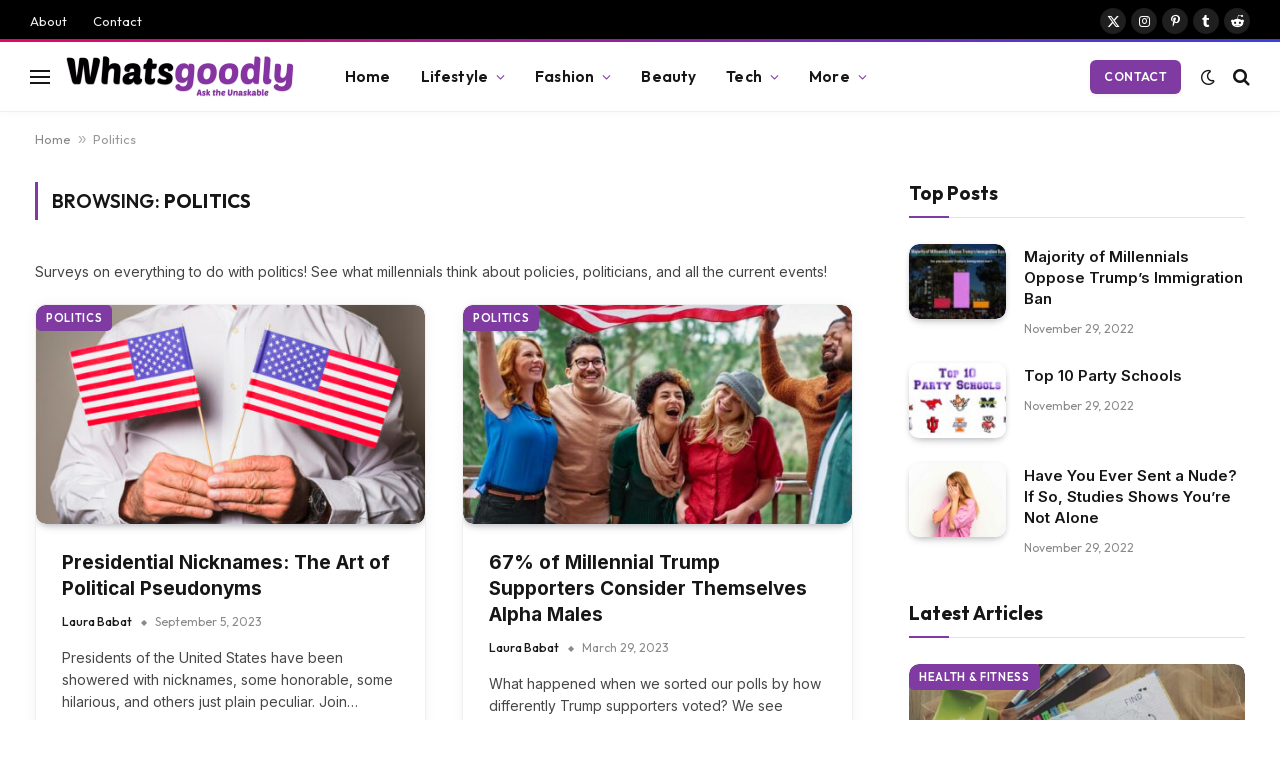

--- FILE ---
content_type: text/html; charset=UTF-8
request_url: https://whatsgoodly.com/politics/
body_size: 31647
content:
<!DOCTYPE html>
<html lang=en-US prefix="og: https://ogp.me/ns#" class="s-light site-s-light">
<head>
<meta charset=UTF-8 />
<meta name=viewport content="width=device-width, initial-scale=1"/>
<!-- Search Engine Optimization by Rank Math PRO - https://rankmath.com/ -->
<title>Politics - Whatsgoodly</title><link rel=preload href="https://whatsgoodly.com/wp-content/uploads/2022/12/Whatsgoodly-Logo-White-x2.png" as=image fetchpriority=high><style id=perfmatters-used-css>@font-face{font-family:"ts-icons";src:url(https://whatsgoodly.com/wp-content/cache/min/1/wp-content/themes/smart-mag/css/icons/../../../../../../../../themes/smart-mag/css/icons/fonts/ts-icons.woff2?v3.2) format("woff2") , url(https://whatsgoodly.com/wp-content/cache/min/1/wp-content/themes/smart-mag/css/icons/../../../../../../../../themes/smart-mag/css/icons/fonts/ts-icons.woff?v3.2) format("woff");font-weight:400;font-style:normal;font-display:swap}:where(.wp-block-button__link){border-radius:9999px;box-shadow:none;padding:calc(.667em + 2px) calc(1.333em + 2px);text-decoration:none}:root :where(.wp-block-button .wp-block-button__link.is-style-outline),:root :where(.wp-block-button.is-style-outline>.wp-block-button__link){border:2px solid;padding:.667em 1.333em}:root :where(.wp-block-button .wp-block-button__link.is-style-outline:not(.has-text-color)),:root :where(.wp-block-button.is-style-outline>.wp-block-button__link:not(.has-text-color)){color:currentColor}:root :where(.wp-block-button .wp-block-button__link.is-style-outline:not(.has-background)),:root :where(.wp-block-button.is-style-outline>.wp-block-button__link:not(.has-background)){background-color:initial;background-image:none}:where(.wp-block-columns){margin-bottom:1.75em}:where(.wp-block-columns.has-background){padding:1.25em 2.375em}:where(.wp-block-post-comments input[type=submit]){border:none}:where(.wp-block-cover-image:not(.has-text-color)),:where(.wp-block-cover:not(.has-text-color)){color:#fff}:where(.wp-block-cover-image.is-light:not(.has-text-color)),:where(.wp-block-cover.is-light:not(.has-text-color)){color:#000}:root :where(.wp-block-cover h1:not(.has-text-color)),:root :where(.wp-block-cover h2:not(.has-text-color)),:root :where(.wp-block-cover h3:not(.has-text-color)),:root :where(.wp-block-cover h4:not(.has-text-color)),:root :where(.wp-block-cover h5:not(.has-text-color)),:root :where(.wp-block-cover h6:not(.has-text-color)),:root :where(.wp-block-cover p:not(.has-text-color)){color:inherit}:where(.wp-block-file){margin-bottom:1.5em}:where(.wp-block-file__button){border-radius:2em;display:inline-block;padding:.5em 1em}:where(.wp-block-file__button):is(a):active,:where(.wp-block-file__button):is(a):focus,:where(.wp-block-file__button):is(a):hover,:where(.wp-block-file__button):is(a):visited{box-shadow:none;color:#fff;opacity:.85;text-decoration:none}:where(.wp-block-group.wp-block-group-is-layout-constrained){position:relative}@keyframes show-content-image{0%{visibility:hidden;}99%{visibility:hidden;}to{visibility:visible;}}@keyframes turn-on-visibility{0%{opacity:0;}to{opacity:1;}}@keyframes turn-off-visibility{0%{opacity:1;visibility:visible;}99%{opacity:0;visibility:visible;}to{opacity:0;visibility:hidden;}}@keyframes lightbox-zoom-in{0%{transform:translate(calc(( -100vw + var(--wp--lightbox-scrollbar-width) ) / 2 + var(--wp--lightbox-initial-left-position)),calc(-50vh + var(--wp--lightbox-initial-top-position))) scale(var(--wp--lightbox-scale));}to{transform:translate(-50%,-50%) scale(1);}}@keyframes lightbox-zoom-out{0%{transform:translate(-50%,-50%) scale(1);visibility:visible;}99%{visibility:visible;}to{transform:translate(calc(( -100vw + var(--wp--lightbox-scrollbar-width) ) / 2 + var(--wp--lightbox-initial-left-position)),calc(-50vh + var(--wp--lightbox-initial-top-position))) scale(var(--wp--lightbox-scale));visibility:hidden;}}:where(.wp-block-latest-comments:not([style*=line-height] .wp-block-latest-comments__comment)){line-height:1.1}:where(.wp-block-latest-comments:not([style*=line-height] .wp-block-latest-comments__comment-excerpt p)){line-height:1.8}:root :where(.wp-block-latest-posts.is-grid){padding:0}:root :where(.wp-block-latest-posts.wp-block-latest-posts__list){padding-left:0}ol,ul{box-sizing:border-box}:root :where(.wp-block-list.has-background){padding:1.25em 2.375em}:where(.wp-block-navigation.has-background .wp-block-navigation-item a:not(.wp-element-button)),:where(.wp-block-navigation.has-background .wp-block-navigation-submenu a:not(.wp-element-button)){padding:.5em 1em}:where(.wp-block-navigation .wp-block-navigation__submenu-container .wp-block-navigation-item a:not(.wp-element-button)),:where(.wp-block-navigation .wp-block-navigation__submenu-container .wp-block-navigation-submenu a:not(.wp-element-button)),:where(.wp-block-navigation .wp-block-navigation__submenu-container .wp-block-navigation-submenu button.wp-block-navigation-item__content),:where(.wp-block-navigation .wp-block-navigation__submenu-container .wp-block-pages-list__item button.wp-block-navigation-item__content){padding:.5em 1em}@keyframes overlay-menu__fade-in-animation{0%{opacity:0;transform:translateY(.5em);}to{opacity:1;transform:translateY(0);}}:root :where(p.has-background){padding:1.25em 2.375em}:where(p.has-text-color:not(.has-link-color)) a{color:inherit}:where(.wp-block-post-comments-form) input:not([type=submit]),:where(.wp-block-post-comments-form) textarea{border:1px solid #949494;font-family:inherit;font-size:1em}:where(.wp-block-post-comments-form) input:where(:not([type=submit]):not([type=checkbox])),:where(.wp-block-post-comments-form) textarea{padding:calc(.667em + 2px)}:where(.wp-block-post-excerpt){box-sizing:border-box;margin-bottom:var(--wp--style--block-gap);margin-top:var(--wp--style--block-gap)}:where(.wp-block-preformatted.has-background){padding:1.25em 2.375em}:where(.wp-block-search__button){border:1px solid #ccc;padding:6px 10px}:where(.wp-block-search__input){font-family:inherit;font-size:inherit;font-style:inherit;font-weight:inherit;letter-spacing:inherit;line-height:inherit;text-transform:inherit}:where(.wp-block-search__button-inside .wp-block-search__inside-wrapper){border:1px solid #949494;box-sizing:border-box;padding:4px}:where(.wp-block-search__button-inside .wp-block-search__inside-wrapper) :where(.wp-block-search__button){padding:4px 8px}:root :where(.wp-block-separator.is-style-dots){height:auto;line-height:1;text-align:center}:root :where(.wp-block-separator.is-style-dots):before{color:currentColor;content:"···";font-family:serif;font-size:1.5em;letter-spacing:2em;padding-left:2em}:root :where(.wp-block-site-logo.is-style-rounded){border-radius:9999px}:root :where(.wp-block-social-links .wp-social-link a){padding:.25em}:root :where(.wp-block-social-links.is-style-logos-only .wp-social-link a){padding:0}:root :where(.wp-block-social-links.is-style-pill-shape .wp-social-link a){padding-left:.6666666667em;padding-right:.6666666667em}:root :where(.wp-block-tag-cloud.is-style-outline){display:flex;flex-wrap:wrap;gap:1ch}:root :where(.wp-block-tag-cloud.is-style-outline a){border:1px solid;font-size:unset!important;margin-right:0;padding:1ch 2ch;text-decoration:none!important}:root :where(.wp-block-table-of-contents){box-sizing:border-box}:where(.wp-block-term-description){box-sizing:border-box;margin-bottom:var(--wp--style--block-gap);margin-top:var(--wp--style--block-gap)}:where(pre.wp-block-verse){font-family:inherit}:root{--wp--preset--font-size--normal:16px;--wp--preset--font-size--huge:42px}html :where(.has-border-color){border-style:solid}html :where([style*=border-top-color]){border-top-style:solid}html :where([style*=border-right-color]){border-right-style:solid}html :where([style*=border-bottom-color]){border-bottom-style:solid}html :where([style*=border-left-color]){border-left-style:solid}html :where([style*=border-width]){border-style:solid}html :where([style*=border-top-width]){border-top-style:solid}html :where([style*=border-right-width]){border-right-style:solid}html :where([style*=border-bottom-width]){border-bottom-style:solid}html :where([style*=border-left-width]){border-left-style:solid}html :where(img[class*=wp-image-]){height:auto;max-width:100%}:where(figure){margin:0 0 1em}html :where(.is-position-sticky){--wp-admin--admin-bar--position-offset:var(--wp-admin--admin-bar--height,0)}@media screen and (max-width:600px){html :where(.is-position-sticky){--wp-admin--admin-bar--position-offset:0}}html,body,div,span,object,iframe,h1,h2,h3,h4,h5,h6,p,blockquote,pre,a,abbr,address,cite,code,del,dfn,em,img,ins,kbd,q,samp,small,strong,sub,sup,var,b,i,hr,dl,dt,dd,ol,ul,li,fieldset,form,label,legend,table,caption,tbody,tfoot,thead,tr,th,td,article,aside,canvas,details,figure,figcaption,hgroup,menu,footer,header,nav,section,summary,time,mark,audio,video,button,input,textarea{margin:0;padding:0;border:0;vertical-align:baseline;font-size:100%;font-family:inherit}article,aside,details,figcaption,figure,footer,header,hgroup,menu,nav,section{display:block}ol,ul{list-style:none}button,input[type="submit"]{box-sizing:content-box;-webkit-appearance:none;cursor:pointer}button::-moz-focus-inner,input::-moz-focus-inner{border:0;padding:0}input[type="search"]::-webkit-search-cancel-button,input[type="search"]::-webkit-search-decoration{-webkit-appearance:none}input[type="search"]{-webkit-appearance:none}a img{border:0}img{max-width:100%;height:auto}@media screen and (-ms-high-contrast:active),(-ms-high-contrast:none){img{min-height:1px}}::-webkit-input-placeholder{color:inherit}::-moz-placeholder{color:inherit;opacity:1}:-ms-input-placeholder{color:inherit}html{box-sizing:border-box}*,*::before,*::after{box-sizing:inherit}:root{--body-font:"Public Sans" , system-ui , sans-serif;--ui-font:var(--body-font);--text-font:var(--body-font);--title-font:var(--ui-font);--h-font:var(--ui-font);--text-size:14px;--text-lh:1.714;--main-width:1200px;--grid-gutter:36px;--wrap-padding:35px;--boxed-pad:45px;--sidebar-width:33.3333333333%;--sidebar-c-width:var(--sidebar-width);--sidebar-pad:38px;--sidebar-c-pad:var(--sidebar-pad);--c-sidebar-sep:var(--c-separator2);--max-width-md:680px;--title-size-xs:14px;--title-size-s:16px;--title-size-n:18px;--title-size-m:20px;--title-size-l:25px;--title-size-xl:30px;--title-fw-semi:600;--title-fw-bold:700;--grid-p-title:var(--title-size-m);--grid-sm-p-title:var(--title-size-s);--grid-lg-p-title:var(--title-size-l);--list-p-title:calc(var(--title-size-m) * 1.05);--small-p-title:var(--title-size-xs);--feat-grid-title-s:var(--title-size-n);--feat-grid-title-m:var(--title-size-m);--feat-grid-title-l:var(--title-size-l);--excerpt-size:15px;--post-content-size:1.186rem;--post-content-lh:1.7;--post-content-gaps:1.54em;--single-content-size:var(--post-content-size);--p-media-margin:1.867em;--p-spacious-pad:0;--c-facebook:#1a6dd4;--c-twitter:#55acef;--c-pinterest:#e4223e;--c-linkedin:#02669a;--c-tumblr:#44546b;--c-instagram:#c13584;--c-vk:#45668e;--c-vimeo:#1ab7ea;--c-youtube:red;--c-dribbble:#ea4c89;--c-flickr:#0063dc;--c-email:#080808;--c-whatsapp:#23c761;--c-soundcloud:#f80;--c-rss:#f97d1e;--c-reddit:#ff4500;--c-telegram:#08c;--c-tiktok:#fe2c55;--c-discord:#5865f2;--c-twitch:#7b3ed6;--c-snapchat:#fffc00;--c-threads:#000;--c-mastodon:#6364ff;--c-spotify:#1db954;--c-bluesky:#1285fe;--block-wrap-mb:55px;--btn-height:38px;--btn-shadow:0 2px 7px -4px rgba(0,0,0,.16)}@media (max-width:767px){:root{--block-wrap-mb:45px}}:root,.s-light{--c-main:#2ab391;--c-main-rgb:42 , 179 , 145;--c-contrast-0:#fff;--c-contrast-10:#fbfbfb;--c-contrast-50:#f7f7f7;--c-contrast-75:#efefef;--c-contrast-100:#e8e8e8;--c-contrast-125:#e2e2e2;--c-contrast-150:#ddd;--c-contrast-200:#ccc;--c-contrast-300:#bbb;--c-contrast-400:#999;--c-contrast-450:#8a8a8a;--c-contrast-500:#777;--c-contrast-600:#666;--c-contrast-650:#505050;--c-contrast-700:#444;--c-contrast-800:#333;--c-contrast-850:#191919;--c-contrast-900:#161616;--c-contrast:#000;--c-rgba:0 , 0 , 0;--c-separator:var(--c-contrast-100);--c-separator2:var(--c-contrast-125);--c-links:var(--c-contrast-900);--c-headings:var(--c-contrast-900);--c-excerpts:var(--c-contrast-650);--c-nav:var(--c-contrast-900);--c-nav-hov-bg:transparent;--c-nav-drop-sep:rgba(0,0,0,.07);--c-nav-blip:var(--c-contrast-300);--c-post-meta:var(--c-contrast-450);--footer-mt:60px;--footer-bg:#f7f7f7;--footer-lower-bg:#f0f0f0}.s-dark:not(i),.site-s-dark,.site-s-dark .s-light{--c-contrast-0:#000;--c-contrast-10:#070707;--c-contrast-50:#111;--c-contrast-75:#151515;--c-contrast-100:#222;--c-contrast-125:#2b2b2b;--c-contrast-150:#333;--c-contrast-200:#444;--c-contrast-300:#555;--c-contrast-400:#777;--c-contrast-450:#999;--c-contrast-500:#bbb;--c-contrast-600:silver;--c-contrast-650:#ccc;--c-contrast-700:#d1d1d1;--c-contrast-800:#ddd;--c-contrast-850:#ececec;--c-contrast-900:#f0f0f0;--c-contrast:#fff;--c-rgba:255 , 255 , 255;--c-a-hover:rgba(var(--c-rgba),.7);--c-headings:var(--c-contrast-850);--c-headings:var(--c-contrast-850);--c-excerpts:var(--c-contrast-650);--c-separator:rgba(var(--c-rgba),.13);--c-separator2:rgba(var(--c-rgba),.13);--c-links:var(--c-contrast-900);--c-nav:var(--c-contrast-900);--c-nav-drop-bg:var(--c-contrast-10);--c-nav-drop-sep:rgba(255,255,255,.1);--c-post-meta:rgba(var(--c-rgba),.65);--c-email:var(--c-contrast-300);--c-input-bg:rgba(var(--c-rgba),.1);--footer-bg:#0f0f11;--footer-lower-bg:#040404}html{font-size:14px}body{font-family:var(--body-font);line-height:1.5;color:var(--body-color,var(--c-contrast-700));background:var(--c-contrast-0);-webkit-text-size-adjust:100%;-webkit-tap-highlight-color:rgba(0,0,0,0);overflow-x:hidden}@media (max-width:1200px){.main-wrap{overflow-x:clip}}@media (max-width:767px){body,html{overflow-x:hidden}}::selection{background:var(--c-main);color:#fff}img::selection{background:transparent}:root{--admin-bar-h:32px}@media (max-width:782px){:root{--admin-bar-h:46px}}*,:before,:after{-webkit-font-smoothing:antialiased}p{margin-bottom:21px;word-break:break-all;word-break:break-word;overflow-wrap:break-word}h1{font-size:1.846em}h2{font-size:1.5em}h3{font-size:1.285em}h4{font-size:1.21em}h5{font-size:1.107em}h1,h2,h3,h4,h5,h6,.h-tag{font-weight:var(--title-fw-bold);font-family:var(--h-font);color:var(--c-headings)}a{color:var(--c-a,var(--c-links));text-decoration:none;transition:all .25s ease-in-out}a:hover{text-decoration:none;color:var(--c-a-hover,var(--c-main))}ul,ol{list-style-type:var(--ul-style,none);margin:var(--ul-margin,0);margin-left:var(--ul-ml,0)}@media (max-width:540px){ul,ol{margin-left:var(--ul-ml-xs,0)}}ol li::marker{font-size:max(.95em,12px)}li{padding:var(--li-padding,0);padding-left:var(--li-pl,0);margin:var(--li-margin,0);margin-bottom:var(--li-mb,0)}input,textarea,select{border:1px solid var(--c-contrast-150);padding:7px 12px;outline:0;height:auto;font-size:14px;color:var(--c-contrast-500);max-width:100%;border-radius:2px;box-shadow:0 2px 7px -4px rgba(0,0,0,.1);background:var(--c-input-bg,var(--c-contrast-0))}input{width:var(--input-width,initial);height:var(--input-height,38px)}input[type="checkbox"],input[type="radio"]{width:initial;height:initial}input:focus,textarea:focus,select:focus{border-color:var(--c-contrast-400);color:var(--c-contrast-650)}input[type="submit"],button,input[type="reset"] input[type="button"],.ts-button{-webkit-appearance:none;padding:var(--btn-pad,0 17px);font-family:var(--ui-font);font-size:var(--btn-f-size,12px);font-weight:var(--btn-f-weight,600);line-height:var(--btn-l-height,var(--btn-height));height:var(--btn-height);letter-spacing:.03em;text-transform:uppercase;text-align:center;box-shadow:var(--btn-shadow);transition:.25s ease-in-out;background:var(--c-main);color:#fff;border:0;border-radius:2px}input[type="submit"]:hover,button:hover,input[type="reset"] input[type="button"]:hover,.ts-button:hover{background:#161616;border-color:#161616;color:#fff}.s-dark input[type="submit"]:hover,.s-dark button:hover,.s-dark input[type="reset"] input[type="button"]:hover,.s-dark .ts-button:hover{border-color:#555}button:focus{outline:0}input[type="submit"]:active,button:active,input[type="button"]:active{opacity:.9}.ts-button:not(._),.ts-button-alt:not(._){box-shadow:var(--btn-shadow)}.search-form{display:flex}.search-form label{flex-grow:1;max-width:400px}.search-form .search-field{width:100%}.search-form input[type="submit"]{border-top-left-radius:0;border-bottom-left-radius:0;margin-left:-2px}.cf:after,.cf:before{content:"";display:table;flex-basis:0%;order:1}.cf:after{clear:both}.visuallyhidden,.screen-reader-text{border:0;clip:rect(0 0 0 0);height:1px;margin:-1px;overflow:hidden;padding:0;position:absolute;width:1px}.post-title{color:var(--c-headings);font-family:var(--title-font);line-height:1.36}.post-title a{--c-links:initial;--c-a:initial;--c-a-hover:var(--c-main);display:block}@keyframes ts-spinner-scale{0%{transform:scale(0);opacity:0;}50%{opacity:1;}100%{transform:scale(1);opacity:0;}}.lazyload,.lazyloading{will-change:opacity!important;background-color:var(--c-contrast-150)}.lazyload:not(._),.lazyloading:not(._){opacity:.1}.lazyloaded,.appear{will-change:initial;opacity:1}.wp-post-image,.post-content img,.appear,.lazyload,.lazyloading{transition:opacity .3s ease-in-out}@media (min-width:941px){.wp-post-image,.post-content:hover img{will-change:opacity}}:where(.ts-img-hov-fade) .wp-post-image:hover{opacity:.85}:where(.ts-img-hov-saturate) .wp-post-image{transition-property:filter}:where(.ts-img-hov-saturate) .wp-post-image:hover{filter:brightness(1.08)}.bg-cover{display:block;width:100%;height:100%;background-repeat:no-repeat;background-position:center center;background-size:cover}@keyframes fade-in{0%{opacity:0;}100%{opacity:1;}}@keyframes bouncedelay{0%,80%,100%{transform:scale(0);}40%{transform:scale(1);}}@keyframes fade-in-up{from{opacity:0;transform:translate3d(0,var(--fade-transform),0);}to{opacity:1;transform:none;}}@keyframes fade-in-up-lg{from{opacity:0;transform:translate3d(0,8px,0);}to{opacity:1;transform:none;}}@keyframes fade-in-down-lg{from{opacity:0;transform:translate3d(0,-8px,0);}to{opacity:1;transform:none;}}.media-ratio{position:relative;display:block;height:0}.media-ratio .wp-post-image,.media-ratio>img{position:absolute;top:0;left:0;width:100%;height:100%;object-fit:cover;border-radius:var(--media-radius,0)}.media-ratio.ratio-16-9{padding-bottom:56.25%}.ts-contain,.wrap,.main-wrap{max-width:100%;box-sizing:border-box}.ts-contain,.wrap{width:100%;margin:0 auto}@media (min-width:1201px){.wrap{width:var(--main-width)}}@media (max-width:940px){.wrap{max-width:var(--max-width-md)}}@media (min-width:1201px){.ts-contain,.main{width:calc(var(--main-width) + var(--wrap-padding) * 2)}}@media (max-width:940px){.ts-contain,.main{max-width:calc(var(--max-width-md) + 70px)}}.main{margin:42px auto}.ts-contain,.main{padding:0 35px;padding:0 var(--wrap-padding)}@media (max-width:940px){.ts-contain,.main{--wrap-padding:25px}}@media (max-width:540px){.ts-contain,.main{--wrap-padding:20px}}@media (max-width:350px){.ts-contain,.main{--wrap-padding:15px}}.ts-contain .ts-contain,.main .ts-contain{padding:0}@media (min-width:941px){.main-content:not(.main),.no-sidebar .right-sidebar .main-content{width:calc(100% - var(--sidebar-c-width))}}.ts-row,.row,.b-row{--grid-gutter-h:calc(var(--grid-gutter) / 2);display:flex;flex-wrap:wrap;margin-right:calc(-1 * var(--grid-gutter-h));margin-left:calc(-1 * var(--grid-gutter-h))}.grid{display:grid;grid-column-gap:var(--grid-gutter);grid-row-gap:var(--grid-row-gap,0)}@media (max-width:767px){.grid{--grid-gutter:26px}}.cols-gap-sm{--grid-gutter:26px}.cols-gap-lg{--grid-gutter:50px}@media (max-width:767px){.cols-gap-lg{--grid-gutter:26px}}.grid-1{--col:100%;grid-template-columns:repeat(1,minmax(0,1fr))}.grid-2{--col:50%;grid-template-columns:repeat(2,minmax(0,1fr))}.grid-4{--col:25%;grid-template-columns:repeat(4,minmax(0,1fr))}.grid-5{--col:20%;grid-template-columns:repeat(5,minmax(0,1fr))}@media (max-width:940px){.md\:grid-1{--col:100%;grid-template-columns:repeat(1,minmax(0,1fr))}.md\:grid-2{--col:50%;grid-template-columns:repeat(2,minmax(0,1fr))}}@media (max-width:767px){.sm\:grid-1{--col:100%;grid-template-columns:repeat(1,minmax(0,1fr))}}@media (max-width:540px){.xs\:grid-1{--col:100%;grid-template-columns:repeat(1,minmax(0,1fr))}}.col-4{width:33.3333333333%}.col-8{width:66.6666666667%}.column{width:100%}.column,[class^="col-"],[class*=" col-"]{flex:0 0 auto;padding-left:var(--grid-gutter-h);padding-right:var(--grid-gutter-h)}@media (max-width:940px){.column,[class^="col-"],[class*=" col-"]{width:100%}}.breadcrumbs{margin:0 auto;margin-bottom:30px;font-family:var(--ui-font);--c-a:var(--c-contrast-450);--c-a-hover:var(--c-links);font-size:12px;color:var(--c-contrast-400);line-height:1}.breadcrumbs .delim,.breadcrumbs .separator{font-family:Arial,system-ui,sans-serif;padding:0 10px;font-size:1.141em;line-height:.7;opacity:.8}.breadcrumbs .separator{padding:0 3px}.breadcrumbs .inner{text-overflow:ellipsis;overflow:hidden;white-space:nowrap;line-height:1.2}.breadcrumbs-a{margin-top:20px;margin-bottom:20px}.breadcrumbs-a+.main{margin-top:35px}@keyframes slider-fade-in{from{opacity:0;transform:translate3d(0,0,0);}to{opacity:1;transform:none;}}html :where([style*=border-width]){border-style:solid}p img,figure img{vertical-align:middle}.spc-social{display:flex;align-items:center}.spc-social .icon{font-size:var(--spc-social-fs,14px);line-height:1.6;width:1.2em;text-align:center}.spc-social .service{display:flex;height:100%;align-items:center;justify-content:center;padding:0 3px;margin-right:var(--spc-social-space,2px);color:var(--c-spc-social,inherit);background:var(--c-spcs-bg,transparent)}.spc-social .service:hover{opacity:var(--spcs-hov-opacity,.8);color:var(--c-spc-social-hov,var(--c-main))}.spc-social .service:last-child{margin-right:0}.spc-social-b{--spc-social-fs:19px;--spc-social-size:38px;--spc-social-space:9px}.spc-social-b .icon{line-height:1;width:auto}.spc-social-b .service{padding:0;width:var(--spc-social-size);height:var(--spc-social-size);border:1px solid rgba(0,0,0,.09);border-radius:50%}.s-dark .spc-social-b .service{background:rgba(var(--c-rgba),.12);background:var(--c-spcs-bg,rgba(var(--c-rgba),.12))}.spc-social-block{flex-wrap:wrap;margin-bottom:calc(-1 * var(--spc-social-space,2px))}.spc-social-block .service{margin-bottom:var(--spc-social-space,2px)}.post-meta{--p-meta-sep:"—";display:flex;flex-direction:column;margin-bottom:var(--p-meta-mb,initial);font-family:var(--ui-font);font-size:12px;color:var(--c-post-meta);line-height:1.5}.post-meta-items a{color:inherit}.post-meta .meta-item:before{content:"—";content:var(--p-meta-sep);padding:0 var(--p-meta-sep-pad,4px);display:inline-block;transform:scale(.916)}.post-meta .has-icon{white-space:nowrap}.post-meta .has-icon:before{display:none}.post-meta .has-icon i{font-size:var(--p-meta-icons-s,1.083em);color:var(--c-p-meta-icons);margin-right:4px}.post-meta .meta-item:first-child:before{display:none}.post-meta .post-title{margin:var(--p-title-space,9px) 0}.post-meta .post-author>a{color:var(--c-contrast-850);font-weight:500}.post-meta .post-author img{display:inline-flex;vertical-align:middle;border-radius:50%;align-self:center;box-shadow:0 0 1px rgba(0,0,0,.2)}.post-meta .post-author img+img{margin-left:-3px}.post-meta .post-author img:last-of-type{margin-right:var(--p-meta-author-img-mr,7px)}.post-meta .cat-labels{display:inline-flex;margin-bottom:-5px}.post-meta .cat-labels .category{display:inline-flex;margin-bottom:6px}.post-meta .meta-item+.cat-labels{vertical-align:middle;margin-left:8px}.post-meta .meta-item+.cat-labels:before{content:""}.post-meta .cat-labels+.meta-item:before{content:"";margin-left:3px}.post-meta>:last-child{margin-bottom:0}.post-meta>:first-child{margin-top:0}.post-meta>.is-title:last-child{margin-bottom:0!important}.post-meta>.is-title:first-child{margin-top:0!important}.load-button{--btn-f-size:13px;padding:12px 16px;width:30%;min-width:270px;max-width:100%;height:auto;line-height:1;font-weight:700}.load-button .icon{margin-left:7px}.pagination-more{display:flex;justify-content:center}.l-post .media{position:relative;align-self:flex-start;border-radius:var(--media-radius,0);overflow:hidden}.l-post .content{position:relative}.l-post img{max-width:initial}.l-post .image-link{display:block;position:relative;max-width:100%}.l-post .post-title{font-size:var(--title-size-m);font-weight:var(--title-fw-bold)}@media (max-width:540px){.l-post .post-title a{display:initial}}.l-post .excerpt{margin-top:var(--excerpt-mt,16px);color:var(--c-excerpts);font-size:var(--excerpt-size);line-height:var(--excerpt-lh,1.6);word-break:break-all;word-break:break-word;overflow-wrap:break-word}.l-post .excerpt p:last-of-type{margin-bottom:0}.has-nums .l-post{--num-width:40px}.has-nums .l-post .content{padding-left:var(--num-c-pad,var(--num-width))}.has-nums-a .l-post .post-title:before,.has-nums .l-post .content:before{content:counter(ts-loop);counter-increment:ts-loop;position:absolute;top:0;left:0;width:var(--num-width);height:var(--num-height,auto);border-radius:var(--num-b-radius,0);background:var(--num-bg);font-family:var(--num-font,Arial,sans-serif);line-height:var(--num-l-height,1);font-size:var(--num-f-size,37px);text-align:var(--num-align,initial);font-weight:700;color:var(--num-color,var(--c-contrast-200))}.has-nums-a .l-post{--num-width:46px;--num-align:center;--num-f-size:1.9em}.has-nums-a .l-post .content:before{display:none}.has-nums-a .l-post .post-title{position:relative}.has-nums-a .l-post .post-title:before{left:-50px;top:50%;transform:translateY(-50%)}.l-post .c-overlay{position:absolute;bottom:0;z-index:1}.l-post .c-overlay.p-top-left,.l-post .c-overlay.p-top-center{top:0;bottom:auto}@media (max-width:540px){.l-post .post-meta-items a{pointer-events:none}}.list-card-post,.grid-card-post{overflow:hidden;background:var(--c-contrast-0);border:1px solid var(--c-contrast-75);box-shadow:0 2px 15px -1px rgba(0,0,0,.06)}.grid-post .media{margin-bottom:16px}.grid-post .media:last-child{margin-bottom:0}.grid-post .image-link{width:100%}.grid-post .post-title{font-size:var(--grid-p-title)}.grid-sm-post .image-link{width:100%}.grid-sm-post .post-title{font-size:var(--grid-sm-p-title);margin-top:11px}.grid-stylish-post .media,.grid-card-post .media{margin-bottom:0}.grid-stylish-post .content,.grid-card-post .content{padding:var(--grid-content-pad,26px)}.small-post{display:flex;width:100%;--post-format-scale:.82}.small-post .post-title{font-size:var(--small-p-title);font-weight:var(--title-fw-semi);line-height:1.43}.small-post .media{display:block;width:110px;max-width:40%;margin-right:18px;flex-shrink:0}.small-post .media img{display:block}.small-post .content{margin-top:2px;flex-grow:1}.loop+.main-pagination{margin-top:50px}.loop.has-nums{counter-reset:ts-loop}.loop-sep{overflow:hidden}.loop-sep .l-post:after{content:"";position:absolute;left:0;width:100%;bottom:calc(var(--grid-row-gap) / 2 * -1);border-bottom:1px solid var(--c-separator)}.loop-grid{--grid-row-gap:36px}.loop-grid .l-post .image-link{overflow:hidden}.loop-grid-sm{--grid-row-gap:26px}.loop-small{--grid-row-gap:25px}.loop-small .l-post{position:relative}.loop-small-sep{--grid-row-gap:32px}.block-newsletter{display:flex}.spc-newsletter{--inner-pad:30px calc(10px + 7%);--heading-fs:24px;--message-fs:14px;--disclaimer-fs:.9rem;--max-width:700px;position:relative;color:rgba(var(--c-rgba),.8);width:100%;border-radius:var(--box-roundness,0)}.spc-newsletter .bg-wrap{position:absolute;top:0;left:0;width:100%;height:100%;z-index:0;pointer-events:none;background-repeat:no-repeat;background-position:center center;background-size:cover}.spc-newsletter>.inner{position:relative;width:100%;border:1px solid var(--c-separator);padding:var(--inner-pad);border-radius:inherit;display:flex;flex-direction:column}.spc-newsletter>.inner>*{max-width:var(--max-width)}.spc-newsletter .media{margin-bottom:10px}.spc-newsletter .heading{font-size:var(--heading-fs);line-height:1.3;letter-spacing:-.01em;font-weight:800;margin-bottom:18px;margin-top:8px;max-width:95%}.spc-newsletter .message{margin-bottom:22px;font-size:var(--message-fs)}.spc-newsletter .message p:last-child{margin-bottom:0}.spc-newsletter .fields,.spc-newsletter form{width:100%}.spc-newsletter .fields-style{--btn-l-height:40px}.spc-newsletter .fields-style p{margin-bottom:13px}.spc-newsletter .fields-style p:last-child{margin-bottom:0}.spc-newsletter .fields-style input{width:100%;height:44px;box-sizing:border-box;text-align:inherit}.spc-newsletter .fields-style input[type="submit"],.spc-newsletter .fields-style button{height:40px;text-align:center;font-weight:700;letter-spacing:.05em}.spc-newsletter .fields-style input[type="checkbox"],.spc-newsletter .fields-style input[type="radio"]{margin-right:5px;height:initial;width:initial}.spc-newsletter .fields-style input[type="checkbox"]{display:inline-block;vertical-align:text-top;margin-top:1px}.spc-newsletter .fields-style .disclaimer{margin-top:20px;font-size:var(--disclaimer-fs);opacity:.7;line-height:1.7}.spc-newsletter .fields-full{max-width:650px}.spc-newsletter-center>.inner{text-align:center;align-items:center}.spc-newsletter-b{background:var(--c-contrast-0);border:6px solid var(--c-contrast-50)}.mobile-menu{--c-sep:rgba(var(--c-rgba),.08);font-size:16px;font-family:var(--ui-font);font-weight:700;letter-spacing:0;color:var(--c-links);-webkit-font-smoothing:antialiased}.mobile-menu.s-dark,.s-dark .mobile-menu{--c-sep:rgba(var(--c-rgba),.11)}.mobile-menu li{position:relative;display:flex;width:100%;flex-wrap:wrap;border-bottom:1px solid var(--c-sep)}.mobile-menu li a{max-width:calc(100% - 65px);float:none;display:block;padding:12px 0;padding-right:50px;line-height:1.5;color:inherit}.mobile-menu li li{padding-left:12px;border:0}.mobile-menu li ul li:last-child ul{border-bottom-color:transparent}.mobile-menu ul{width:100%;max-height:0;opacity:0;background:transparent;overflow:hidden;border:0;transition:opacity .6s ease , max-height .8s ease}.mobile-menu ul>li>ul li{padding-left:15px}.mobile-menu ul li a{padding:8px 0;font-size:.93em;font-size:max(13px,.93em);font-weight:500}.mobile-menu .nav-icons,.mobile-menu .mega-menu{display:none}.mobile-menu li:hover>a{opacity:.8}.off-canvas{position:fixed;top:0;left:0;display:flex;flex-direction:column;height:100%;width:80vw;min-width:320px;max-width:370px;box-sizing:border-box;background:var(--c-contrast-0);z-index:10000;transform:translate3d(-100%,0,0);transition:.4s ease-in-out;transition-property:transform , visibility;visibility:hidden;content-visibility:auto}@media (max-width:350px){.off-canvas{min-width:300px}}.off-canvas-head{padding:0 25px;padding-top:38px;margin-bottom:20px}.off-canvas-content{display:flex;flex-direction:column;padding:25px;overflow-y:auto;overflow-x:hidden;flex:1 1 auto}@media (min-width:941px){.off-canvas-content{--c-sb:var(--c-contrast-200);--c-sb-track:transparent;--sb-size:4px;--sb-width:thin;scrollbar-width:var(--sb-width);scrollbar-color:var(--c-sb) var(--c-sb-track)}.off-canvas-content::-webkit-scrollbar-track{background-color:var(--c-sb-track)}.off-canvas-content::-webkit-scrollbar-thumb{background-color:var(--c-sb);border-radius:3px}}.off-canvas .mobile-menu{margin-bottom:45px}.off-canvas .logo-image{display:inline-block;max-width:calc(100% - 34px)}.off-canvas .ts-logo{display:flex;justify-content:center;align-items:center}.off-canvas .close{position:absolute;top:0;right:0;padding:0 9px;background:#161616;color:#fff;line-height:26px;font-size:14px}.off-canvas .mobile-menu{margin-top:-10px;transition:opacity .5s ease-in;opacity:.2}.off-canvas .spc-social{--c-spc-social:var(--c-contrast);--spc-social-fs:17px;padding-top:10px;margin-top:auto;justify-content:center}.off-canvas.s-dark .close,.s-dark .off-canvas .close{background:var(--c-contrast-200)}@media (min-width:941px){.off-canvas.hide-menu-lg .mobile-menu{display:none}}.off-canvas-backdrop{content:"";position:fixed;opacity:0;z-index:9999;pointer-events:none;height:0;width:0;top:0;left:0;background:rgba(0,0,0,.3);transition:opacity .3s ease-in-out}.off-canvas-widgets{margin-bottom:45px}.off-canvas-widgets .widget{margin-bottom:45px}.off-canvas-widgets .widget:last-child{margin-bottom:0}.search-modal-box{padding:0 50px;margin:0 auto;max-width:790px}@media (max-width:767px){.search-modal-box{max-width:100%}}.search-modal-wrap{display:none}.base-text{font-family:var(--text-font);font-size:var(--text-size);line-height:var(--text-lh);text-rendering:optimizeLegibility}.block-head{--line-weight:1px;--c-border:var(--c-separator2);--space-below:26px;--c-block:var(--c-main);display:flex;flex-wrap:nowrap;font-family:var(--ui-font);align-items:center;justify-content:space-between;margin-bottom:var(--space-below)}.block-head .heading{font-size:17px;font-weight:700;line-height:1.2;text-transform:uppercase;color:var(--c-block);flex-shrink:0;max-width:100%}.block-head .heading a{color:inherit}.block-head-ac{--c-block:var(--c-contrast-900)}.block-head-b{--space-below:28px}.block-head-c{--c-line:var(--c-main);--line-width:40px;--line-weight:2px;--border-weight:1px;border-bottom:var(--border-weight) solid var(--c-border);padding-bottom:13px;position:relative}.block-head-c:after{content:"";position:absolute;bottom:calc(-1 * var(--border-weight));left:0;width:var(--line-width);height:var(--line-weight);background-color:var(--c-line)}.block-head-c .heading a{color:inherit}.has-media-shadows .media,.has-media-shadows.featured{box-shadow:0 2px 6px -1px rgba(7,10,25,.2) , 0 6px 12px -6px rgba(7,10,25,.2)}.cat-labels{line-height:0}.cat-labels-overlay{position:absolute;bottom:0;z-index:1;display:block;max-width:90%;max-width:calc(100% - 14px);text-transform:uppercase;white-space:nowrap;text-overflow:ellipsis;overflow:hidden}.cat-labels a,.cat-labels .category{display:inline-flex;background:var(--c-main);margin-right:var(--cat-label-mr,5px);padding:0 8px;color:#fff;border-radius:1px;font-family:var(--ui-font);font-size:11px;font-weight:500;text-transform:uppercase;letter-spacing:.03em;line-height:22px}.cat-labels a:hover,.cat-labels .category:hover{background:var(--hover-bg,var(--c-main));color:#fff;filter:contrast(1.2)}.cat-labels a:last-child,.cat-labels .category:last-child{margin-right:0}.navigation{--nav-height:var(--head-h,43px);font-family:var(--ui-font);color:var(--c-nav);height:100%;align-self:center}.s-dark .navigation{--c-nav-blip:initial}.navigation ul{display:flex;list-style:none;line-height:1.6}.navigation .menu,.navigation .menu li{height:100%}.navigation .menu>li>a,.navigation .sub-menu>li>a{display:flex;align-items:center}.navigation .menu>li>a{color:inherit}@media (max-width:940px){.navigation .menu{display:none}}.navigation .menu>li>a{height:100%;text-decoration:none;text-transform:var(--nav-text-case);padding:0 var(--nav-items-space,17px);font-size:var(--nav-text,15px);font-weight:var(--nav-text-weight,600);letter-spacing:var(--nav-ls,inherit)}@media (min-width:941px) and (max-width:1200px){.navigation .menu>li>a{padding:0 5px;padding:0 max(5px,calc(var(--nav-items-space) * .6));font-size:calc(10px + ( var(--nav-text) - 10px ) * .7)}}.navigation .menu li>a:after{display:inline-block;content:"";font-family:ts-icons;font-style:normal;font-weight:400;font-size:14px;line-height:1;color:var(--c-nav-blip,inherit);margin-left:8px}@media (min-width:941px) and (max-width:1200px){.navigation .menu li>a:after{margin-left:5px;font-size:12px}}.navigation .menu li>a:only-child:after,.navigation .menu .only-icon>a:after{display:none}.navigation .menu>li:first-child>a{border-left:0;box-shadow:none}.navigation .menu>li:hover,.navigation .menu>.current-menu-item,.navigation .has-parent-state .current-menu-parent,.navigation .has-parent-state .current-menu-ancestor{background:var(--c-nav-hov-bg)}.navigation .menu>li:hover>a,.navigation .menu>.current-menu-item>a,.navigation .has-parent-state .current-menu-parent>a,.navigation .has-parent-state .current-menu-ancestor>a{color:var(--c-nav-hov)}.navigation .menu>li:hover>a:after,.navigation .menu>.current-menu-item>a:after,.navigation .has-parent-state .current-menu-parent>a:after,.navigation .has-parent-state .current-menu-ancestor>a:after{color:inherit}.navigation .menu ul,.navigation .menu .sub-menu{position:absolute;overflow:visible;visibility:hidden;display:block;opacity:0;padding:5px 0;background:var(--c-nav-drop-bg,var(--c-contrast-0));border:1px solid var(--c-nav-drop-sep);box-shadow:rgba(0,0,0,.08) 0 2px 3px -1px , rgba(0,0,0,.06) 0 4px 11px -2px;transition:all .2s ease-in;z-index:110;pointer-events:none}.navigation .menu>li:not(.item-mega-menu){position:relative}.navigation .menu>li>ul{top:100%}.navigation .menu ul ul{left:100%;top:0;margin-top:-5px}.navigation .menu li:first-child>ul{margin-top:-6px}.navigation li:hover>ul,.navigation li:hover>.sub-menu{visibility:visible;opacity:1;pointer-events:auto}.navigation .sub-menu li>a:after{content:"";font-size:13px;margin-left:25px;text-shadow:none;display:inline-flex;align-self:center}.navigation .menu li li>a:after{display:block;float:right;line-height:inherit}.navigation .menu>li li a{float:none;display:block;padding:9px 22px;border-top:1px solid var(--c-nav-drop-sep);font-size:var(--nav-drop-text,14px);letter-spacing:var(--nav-drop-ls,inherit);font-weight:var(--nav-drop-fw,400);color:var(--c-nav-drop,inherit);text-transform:none;text-decoration:none;pointer-events:none}.navigation .menu>li:hover li a{pointer-events:auto}.navigation .menu li{transition:.3s ease-in;transition-property:opacity , background}.navigation .menu ul li{float:none;min-width:235px;max-width:350px;border-top:0;padding:0 0;position:relative}.navigation .menu ul>li:first-child>a{border-top:0;box-shadow:none}.navigation .menu li li:hover,.navigation .menu li .current-menu-item{background:var(--c-nav-drop-hov-bg)}.navigation .menu li li:hover>a,.navigation .menu li .current-menu-item>a{color:var(--c-nav-drop-hov)}.nav-hov-a{--c-nav-hov:var(--c-main);--c-nav-drop-hov:var(--c-nav-hov)}.nav-hov-b{--c-nav-drop-hov-bg:rgba(0,0,0,.03)}.nav-hov-b .menu>li>a{position:relative}.nav-hov-b .menu>li>a:before{content:"";position:absolute;bottom:0;left:0;width:100%;z-index:9997;border-bottom:2px solid transparent}.nav-hov-b .menu>li:hover>a:before,.nav-hov-b .menu>.current-menu-item>a:before,.nav-hov-b .has-parent-state .current-menu-parent>a:before,.nav-hov-b .has-parent-state .current-menu-ancestor>a:before{border-color:var(--c-term,var(--c-main))}.s-dark .nav-hov-b{--c-nav-hov-bg:rgba(255,255,255,.08);--c-nav-drop-hov-bg:rgba(255,255,255,.05)}.s-dark .nav-hov-b .menu>li>ul{top:calc(100% - 1px)}.nav-hov-b .mega-menu-a .sub-cats li:hover a{opacity:.7}.navigation .mega-menu .sub-menu li,.navigation .menu .mega-menu>li{min-width:0}.mega-menu{top:100%}.mega-menu .sub-cats{padding:25px 30px;padding-bottom:35px;width:19.5%;border-right:1px solid var(--c-separator2)}.mega-menu .sub-cats li{min-width:initial;max-width:initial}.mega-menu .sub-cats li:first-child{margin-top:0}.mega-menu .sub-cats li:first-child a{border-top:0}.mega-menu .sub-cats li:hover{background:none}.mega-menu .sub-cats:not(._) a{padding-left:0;font-size:max(14px,var(--nav-drop-text,0))}.mega-menu .sub-cats li:last-child a{border-bottom:1px solid var(--c-nav-drop-sep)}.smart-head-row-full .items-center .mega-menu{left:50%;transform:translateX(-50%);margin-left:0}.smart-head-row-full .items-right .mega-menu{right:0;left:auto}.navigation .mega-menu{width:var(--main-width);left:0;max-width:100%}@media (min-width:1201px){.navigation .mega-menu{max-width:calc(100vw - var(--wrap-padding) * 2)}}@media (min-width:941px) and (max-width:1200px){.navigation .mega-menu{max-width:100vw;margin-left:calc(-1 * var(--head-row-pad))}}.navigation .menu .mega-menu{display:flex;flex:0 1 auto;padding:0}.navigation li:hover>.mega-menu-a .lazyload{display:block}.navigation li:not(:hover)>.mega-menu .wp-post-image{pointer-events:none}.mega-menu-a .recent-posts{float:none;vertical-align:top;padding:35px 30px 45px;width:100%}.s-dark .mega-menu-a .recent-posts{background:rgba(var(--c-rgba),.03)}.mega-menu-a .recent-posts .posts{display:none}.mega-menu-a .recent-posts .post-title{font-weight:var(--title-fw-semi);font-size:15px}.mega-menu-a .sub-cats+.recent-posts{width:80.5%}.navigation .mega-menu.links{padding:35px 10px 40px 10px}.navigation .mega-menu.links>li.current-menu-item{background:inherit}.navigation .mega-menu.links>li{width:25%;padding:0 25px}.navigation .mega-menu.links .sub-menu{--c-nav-drop-sep:rgba(var(--c-rgba),.05);box-shadow:none;border:0}.s-dark .navigation .mega-menu.links .sub-menu{--c-nav-drop-sep:rgba(var(--c-rgba),.08)}.navigation .mega-menu.links>li>a{border:0;text-transform:uppercase;font-size:14px;font-weight:600;border-bottom:1px solid var(--c-nav-drop-sep);padding:9px 0}.navigation .mega-menu.links>li>a:after{display:none}.navigation .mega-menu.links>li ul{visibility:inherit;opacity:1;position:static;margin-top:0}.navigation .mega-menu.links>li li a{padding-left:10px}.navigation .mega-menu.links>li li:last-child a{border-bottom:1px solid var(--c-nav-drop-sep)}.navigation .mega-menu.links>li li a:before{display:inline-block;font-family:ts-icons;font-style:normal;font-weight:400;font-size:12px;line-height:.9;content:"";margin-right:10px}.navigation .mega-menu.links>li:hover{background:transparent}.navigation-small .menu>li>a{line-height:1}.ts-logo .logo-image-dark{display:none}.s-dark .ts-logo .logo-image-dark{display:block}.s-dark .ts-logo .logo-image-dark~.logo-image{display:none}@media (max-width:940px){.smart-head{display:none}}.smart-head-row{--icons-size:16px;--c-icons:var(--c-links)}.smart-head-row.s-dark,.s-dark .smart-head-row{--c-a-hover:var(--c-main)}.smart-head .logo-link{--c-a-hover:var(--c-headings);display:flex;flex-shrink:0;align-items:center;font-size:37px;font-weight:700;text-align:center;letter-spacing:-1px}@media (max-width:540px){.smart-head .logo-link{font-size:28px;flex-shrink:1}}.smart-head .logo-link:not(:last-child){--item-mr:35px}.smart-head .logo-link>h1,.smart-head .logo-link>span{font:inherit;display:flex;align-items:center}.smart-head .logo-is-image{font-size:0}.smart-head .logo-image{padding:10px 0;max-height:var(--head-h);max-height:calc(var(--head-h) - 20px);object-fit:contain;width:auto;height:revert-layer;box-sizing:content-box}.smart-head :where(.items-left) .logo-image{object-position:left}.smart-head .search-icon{color:var(--c-search-icon,var(--c-icons));font-size:var(--search-icon-size,var(--icons-size));display:flex;align-items:center;padding-left:5px;height:100%}.smart-head .search-icon:hover{color:var(--c-main)}.smart-head .is-icon{padding:0 4px}.smart-head .has-icon,.smart-head .has-icon-only{display:inline-flex;align-items:center;height:100%;max-height:45px}.smart-head .has-icon:last-child,.smart-head .has-icon:last-child .is-icon,.smart-head .has-icon-only:last-child,.smart-head .has-icon-only:last-child .is-icon{padding-right:0}.smart-head .has-icon-only{--item-mr:9px}.smart-head .items-right .nav-wrap{justify-content:flex-end}.smart-head .items-center .nav-wrap{justify-content:center}.smart-head .spc-social{flex-wrap:nowrap}.scheme-switcher{position:relative}.scheme-switcher .icon{font-size:var(--icons-size);width:var(--icons-size)}.scheme-switcher .toggle{--c-a:var(--c-icons);line-height:1;width:100%;text-align:center}.scheme-switcher .toggle-light{position:absolute;top:50%;left:50%;transform:translate(-50%,-50%);opacity:0;pointer-events:none}.smart-head{--nav-items-space:17px;--head-top-h:40px;--head-mid-h:110px;--head-bot-h:55px;--head-row-pad:30px;--c-bg:transparent;--c-border:var(--c-contrast-75);--c-shadow:transparent;position:relative;box-shadow:0 3px 4px 0 var(--c-shadow)}.smart-head-row{padding:0 var(--head-row-pad);background-color:var(--c-bg);height:var(--head-h);border:0 solid transparent;color:var(--c-contrast-800)}@media (max-width:767px){.smart-head-row{padding:0 20px}}.smart-head-row>.inner{display:flex;justify-content:space-between;padding:var(--head-inner-pad,0);height:100%;position:relative}.smart-head-row.wrap{padding:0;--head-inner-pad:0 25px}.smart-head-row-full{width:100%}.smart-head-row-3>.inner{display:grid;grid-template-columns:1fr auto 1fr;grid-template-columns:minmax(max-content,1fr) auto minmax(max-content,1fr)}.smart-head-top{--c-bg:var(--c-contrast-50);--head-h:var(--head-top-h);--search-icon-size:14px;--icons-size:14px}.smart-head-top .spc-social-b{--spc-social-fs:14px;--spc-social-size:34px}.smart-head-top .ts-button{--btn-f-size:11px}.smart-head-top.s-dark,.s-dark .smart-head-top{--c-bg:var(--c-contrast-0)}.smart-head-mid{--head-h:var(--head-mid-h)}.smart-head-mid.s-dark,.s-dark .smart-head-mid{--c-bg:var(--c-contrast-0)}.smart-head .items{--item-mr:15px;display:flex;align-items:center;flex:1 1 auto;height:inherit}.smart-head .items>*{margin-left:var(--item-ml,0);margin-right:var(--item-mr)}.smart-head .items-right{justify-content:flex-end}.smart-head .items-center{justify-content:center;flex-shrink:0}.smart-head .items-center:not(.empty){padding-left:15px;padding-right:15px}.smart-head .items>:first-child{margin-left:0}.smart-head .items-right>:last-child,.smart-head .items-center>:last-child{margin-right:0}.smart-head .navigation-small{--nav-items-space:13px;--nav-text:13px;--nav-text-weight:400;--nav-ls:0;--nav-text-case:none}.smart-head-mobile{--head-top-h:45px;--head-mid-h:65px;display:block}@media (min-width:941px){.smart-head-mobile{display:none}}.smart-head-mobile .smart-head-row{--icons-size:18px;--c-icons:var(--c-contrast-800)}.smart-head-mobile .smart-head-mid{border-top-color:var(--c-main)}.smart-head-mobile>:last-child{border-bottom:1px solid var(--c-contrast-100)}.nav-wrap{width:100%;height:100%;display:flex}.offcanvas-toggle{display:flex;align-items:center;background:none;padding:0;box-shadow:none;line-height:1;height:100%}.offcanvas-toggle:hover{background:inherit;--c-hamburger:var(--c-main)}.hamburger-icon{--line-weight:3px;--line-width:100%;--height:17px;display:inline-flex;vertical-align:middle;height:var(--height);width:26px;position:relative}.hamburger-icon .inner,.hamburger-icon .inner:before,.hamburger-icon .inner:after{position:absolute;height:var(--line-weight);background-color:var(--c-hamburger,var(--c-icons));transition:background .2s ease-in-out}.hamburger-icon .inner{top:auto;bottom:0;width:calc(100% - 6px)}.hamburger-icon .inner:before,.hamburger-icon .inner:after{display:block;content:"";width:calc(100% + 6px)}.hamburger-icon .inner:before{top:0;transform:translateY(calc(-1 * var(--height) + 100%))}.hamburger-icon .inner:after{bottom:0;transform:translateY(calc(-1 * var(--height) / 2 + 50%))}.hamburger-icon-b{--line-weight:2px;--height:14px;width:20px}.hamburger-icon-b .inner,.hamburger-icon-b .inner:before,.hamburger-icon-b .inner:after{width:100%}@keyframes smart-sticky{from{transform:translateY(-100%);}to{transform:none;}}.widget{font-size:14px;--li-pad:5px;--c-li-sep:transparent}.archive-heading{font-family:var(--ui-font);font-size:19px;font-weight:600;text-transform:uppercase;border-left:3px solid var(--c-main);padding-left:14px;line-height:2;letter-spacing:.01em;margin-bottom:40px}.archive-heading span{font-weight:700;margin-left:10px}.archive-heading span:first-child{margin-left:0}.block-wrap{margin-bottom:var(--block-wrap-mb)}.block-wrap.mb-none{margin-bottom:0}.block-content{position:relative}.main-sidebar .widget,.ts-sidebar .widget{margin-bottom:45px}.main-sidebar .widget:last-child,.ts-sidebar .widget:last-child{margin-bottom:0}.main-sidebar{width:100%}@media (min-width:941px){.main-sidebar{padding-left:var(--sidebar-c-pad);margin-left:auto;width:var(--sidebar-c-width)}}@media (max-width:940px){.main-sidebar{margin-top:50px}}.main-footer{color:var(--c-contrast-600);margin-top:var(--footer-mt);background:var(--footer-bg)}.main-footer:not(.s-dark){color:var(--c-contrast-700)}.upper-footer>.wrap{padding-top:60px;padding-bottom:60px}@media (max-width:940px){.upper-footer>.wrap{padding-top:55px;padding-bottom:55px}}.upper-footer .block-head{--space-below:30px}.upper-footer .block-head .heading{font-size:15px;letter-spacing:.04em}.s-dark .upper-footer .block-head{--c-block:var(--c-contrast)}@media (min-width:941px){.upper-footer .widgets{margin-bottom:-55px}}.upper-footer .widget{margin-bottom:55px}@media (max-width:940px){.upper-footer .widget:last-child{margin-bottom:0}}.lower-footer{font-size:13px;background:var(--footer-lower-bg);--c-links:var(--c-contrast-700);color:var(--c-contrast-500)}.lower-footer .menu{display:flex}@media (min-width:941px){.bold-footer-upper>.wrap{padding-top:70px;padding-bottom:60px}}.bold-footer-lower{--c-links:var(--c-contrast-500);color:var(--c-contrast-400)}.bold-footer-lower .inner{padding:60px 20px;display:flex;flex-direction:column;align-items:center}@media (max-width:767px){.bold-footer-lower .inner{padding:50px 20px}}.bold-footer-lower .spc-social{--c-spc-social:var(--c-contrast);--spc-social-fs:18px;--spc-social-size:42px;--spc-social-space:10px;margin-bottom:calc(34px - var(--spc-social-space))}.bold-footer-lower .links{margin-bottom:20px;--c-links:var(--c-foot-menu,var(--c-contrast))}.bold-footer-lower .links .menu{display:flex;justify-content:center;flex-wrap:wrap}.bold-footer-lower .links .menu-item{margin-bottom:11px;margin-right:25px;font-family:var(--ui-font);font-size:13px;font-weight:600;letter-spacing:.07em;text-transform:uppercase}@media (max-width:940px){.bold-footer-lower .links .menu-item{font-size:13px;margin-right:25px}}@media (max-width:767px){.bold-footer-lower .links .menu-item{font-size:12px;margin-right:20px}}.bold-footer-lower .links .menu-item:last-child{margin-right:0}body.elementor-default{--e-global-color-smartmag-main:var(--c-main);--e-global-color-smartmag:var(--c-main)}.ts-sticky-native:not(.elementor-column),.ts-sticky-native>.elementor-widget-wrap,.ts-sticky-native>.elementor-column-wrap>.elementor-widget-wrap{align-self:flex-start;position:-webkit-sticky;position:sticky;top:var(--ts-sticky-top,40px);transition:top .2s ease-in}button::-moz-focus-inner{padding:0;border:0}@keyframes rotateplane{0%{transform:perspective(120px) rotateX(0deg) rotateY(0deg);}50%{transform:perspective(120px) rotateX(-180.1deg) rotateY(0deg);}100%{transform:perspective(120px) rotateX(-180deg) rotateY(-179.9deg);}}.tsi{display:inline-block;font:14px/1 ts-icons;font-size:inherit;text-rendering:auto;-webkit-font-smoothing:antialiased;-moz-osx-font-smoothing:grayscale}@-webkit-keyframes tsi-spin{0%{-webkit-transform:rotate(0deg);transform:rotate(0deg);}100%{-webkit-transform:rotate(359deg);transform:rotate(359deg);}}@keyframes tsi-spin{0%{-webkit-transform:rotate(0deg);transform:rotate(0deg);}100%{-webkit-transform:rotate(359deg);transform:rotate(359deg);}}.tsi-twitter:before{content:""}.tsi-moon:before{content:""}.tsi-bright:before{content:""}.tsi-search:before{content:""}.tsi-times:before{content:""}.tsi-repeat:before{content:""}.tsi-instagram:before{content:""}.tsi-tumblr:before{content:""}.tsi-pinterest-p:before{content:""}.tsi-reddit-alien:before{content:""}</style><link rel=preload as=font href="https://whatsgoodly.com/wp-content/themes/smart-mag/css/icons/fonts/ts-icons.woff2?v3.2" type="font/woff2" crossorigin=anonymous />
<meta name=description content="Surveys on everything to do with politics! See what millennials think about policies, politicians, and all the current events!"/>
<meta name=robots content="follow, index, max-snippet:-1, max-video-preview:-1, max-image-preview:large"/>
<link rel=canonical href="https://whatsgoodly.com/politics/"/>
<meta property=og:locale content=en_US />
<meta property=og:type content=article />
<meta property=og:title content="Politics - Whatsgoodly"/>
<meta property=og:description content="Surveys on everything to do with politics! See what millennials think about policies, politicians, and all the current events!"/>
<meta property=og:url content="https://whatsgoodly.com/politics/"/>
<meta property=og:site_name content=Whatsgoodly.com />
<meta name=twitter:card content=summary_large_image />
<meta name=twitter:title content="Politics - Whatsgoodly"/>
<meta name=twitter:description content="Surveys on everything to do with politics! See what millennials think about policies, politicians, and all the current events!"/>
<meta name=twitter:site content="@whatsgoodly"/>
<meta name=twitter:label1 content=Posts />
<meta name=twitter:data1 content=9 />
<script type="application/ld+json" class=rank-math-schema-pro>{"@context":"https://schema.org","@graph":[{"@type":"Person","@id":"https://whatsgoodly.com/#person","name":"Whatsgoodly","sameAs":["https://twitter.com/whatsgoodly"],"image":{"@type":"ImageObject","@id":"https://whatsgoodly.com/#logo","url":"https://whatsgoodly.com/wp-content/uploads/2022/11/whatsgoodly-Logo-Black-Purple.png","contentUrl":"https://whatsgoodly.com/wp-content/uploads/2022/11/whatsgoodly-Logo-Black-Purple.png","caption":"Whatsgoodly.com","inLanguage":"en-US"}},{"@type":"WebSite","@id":"https://whatsgoodly.com/#website","url":"https://whatsgoodly.com","name":"Whatsgoodly.com","alternateName":"Whatsgoodly","publisher":{"@id":"https://whatsgoodly.com/#person"},"inLanguage":"en-US"},{"@type":"BreadcrumbList","@id":"https://whatsgoodly.com/politics/#breadcrumb","itemListElement":[{"@type":"ListItem","position":"1","item":{"@id":"https://whatsgoodly.com","name":"Home"}},{"@type":"ListItem","position":"2","item":{"@id":"https://whatsgoodly.com/politics/","name":"Politics"}}]},{"@type":"CollectionPage","@id":"https://whatsgoodly.com/politics/#webpage","url":"https://whatsgoodly.com/politics/","name":"Politics - Whatsgoodly","isPartOf":{"@id":"https://whatsgoodly.com/#website"},"inLanguage":"en-US","breadcrumb":{"@id":"https://whatsgoodly.com/politics/#breadcrumb"}}]}</script>
<!-- /Rank Math WordPress SEO plugin -->
<link rel=alternate type="application/rss+xml" title="Whatsgoodly &raquo; Feed" href="https://whatsgoodly.com/feed/"/>
<link rel=alternate type="application/rss+xml" title="Whatsgoodly &raquo; Comments Feed" href="https://whatsgoodly.com/comments/feed/"/>
<link rel=alternate type="application/rss+xml" title="Whatsgoodly &raquo; Politics Category Feed" href="https://whatsgoodly.com/politics/feed/"/>
<style id=wp-img-auto-sizes-contain-inline-css type='text/css'>img:is([sizes=auto i],[sizes^="auto," i]){contain-intrinsic-size:3000px 1500px}</style>
<style id=wp-emoji-styles-inline-css type='text/css'>img.wp-smiley,img.emoji{display:inline!important;border:none!important;box-shadow:none!important;height:1em!important;width:1em!important;margin:0 .07em!important;vertical-align:-.1em!important;background:none!important;padding:0!important}</style>
<link rel=stylesheet id=wp-block-library-css type="text/css" media=all data-pmdelayedstyle="https://whatsgoodly.com/wp-includes/css/dist/block-library/style.min.css?ver=6.9">
<style id=classic-theme-styles-inline-css type='text/css'>.wp-block-button__link{color:#fff;background-color:#32373c;border-radius:9999px;box-shadow:none;text-decoration:none;padding:calc(.667em + 2px) calc(1.333em + 2px);font-size:1.125em}.wp-block-file__button{background:#32373c;color:#fff;text-decoration:none}</style>
<link rel=stylesheet id=smartmag-core-css type="text/css" media=all data-pmdelayedstyle="https://whatsgoodly.com/wp-content/cache/perfmatters/whatsgoodly.com/minify/525770aca21e.style.min.css?ver=10.3.2">
<style id=smartmag-core-inline-css type='text/css'>:root{--c-main:#7f3ba2;--c-main-rgb:127 , 59 , 162;--text-font:"Inter" , system-ui , -apple-system , "Segoe UI" , Arial , sans-serif;--body-font:"Inter" , system-ui , -apple-system , "Segoe UI" , Arial , sans-serif;--ui-font:"Outfit" , system-ui , -apple-system , "Segoe UI" , Arial , sans-serif;--title-font:"Outfit" , system-ui , -apple-system , "Segoe UI" , Arial , sans-serif;--h-font:"Outfit" , system-ui , -apple-system , "Segoe UI" , Arial , sans-serif;--title-font:var(--ui-font);--h-font:var(--ui-font);--text-h-font:var(--h-font);--title-font:"Inter" , system-ui , -apple-system , "Segoe UI" , Arial , sans-serif;--title-size-xs:15px;--title-size-m:19px;--main-width:1240px;--p-title-space:11px;--c-excerpts:#474747;--excerpt-size:14px}.s-dark body{background-color:#101016}.post-title:not(._) {line-height:1.4}:root{--wrap-padding:35px}:root{--sidebar-width:336px}.ts-row,.has-el-gap{--sidebar-c-width: calc(var(--sidebar-width) + var(--grid-gutter-h) + var(--sidebar-c-pad))}.smart-head-main{--c-shadow:rgba(0,0,0,.02)}.smart-head-main .smart-head-top{--head-h:42px;border-image:linear-gradient(90deg,#e40666 0%,#3c3fde 100%);border-image-slice:1;border-image-width:3px 0 0 0;border-width:3px 0;border-image-width:0 0 3px 0}.smart-head-main .smart-head-mid{--head-h:70px;border-bottom-width:1px;border-bottom-color:#efefef}.s-dark .smart-head-main .smart-head-mid,.smart-head-main .s-dark.smart-head-mid{border-bottom-color:#3f3f3f}.navigation-main .menu>li>a{font-size:15.4px;letter-spacing:.01em}.navigation-main{--nav-items-space:15px}.s-light .navigation{--c-nav-blip:var(--c-main)}.smart-head-mobile .smart-head-mid{border-image:linear-gradient(90deg,#e40666 0%,#3c3fde 100%);border-image-slice:1;border-image-width:3px 0 0 0;border-width:3px 0}.navigation-small{margin-left: calc(-1 * var(--nav-items-space))}.s-dark .navigation-small{--c-nav-hov:rgba(255,255,255,.76)}.s-dark .smart-head-main .spc-social,.smart-head-main .s-dark .spc-social{--c-spc-social:#fff;--c-spc-social-hov:rgba(255,255,255,.92)}.smart-head-main .spc-social{--spc-social-fs:13px;--spc-social-size:26px;--spc-social-space:5px}.s-dark .smart-head-main .search-icon:hover,.smart-head-main .s-dark .search-icon:hover{color:#bcbcbc}.smart-head-main{--search-icon-size:18px}.s-dark .smart-head-main .offcanvas-toggle:hover,.smart-head-main .s-dark .offcanvas-toggle:hover{--c-hamburger:#bcbcbc}.smart-head .ts-button1{font-size:12px;border-radius:6px;height:34px;line-height:34px;padding-left:14px;padding-right:14px}.post-meta .text-in,.post-meta .post-cat>a{font-size:11px}.post-meta .post-cat>a{font-weight:600}.post-meta{--p-meta-sep:"\25c6";--p-meta-sep-pad:7px}.post-meta .meta-item:before{transform:scale(.65)}.l-post{--media-radius:10px}.cat-labels .category{font-weight:600;letter-spacing:.06em;border-radius:5px;padding-top:2px;padding-bottom:2px;padding-left:10px;padding-right:10px}.block-head-c .heading{font-size:19px;text-transform:initial}.block-head-e3 .heading{font-size:22px}.load-button{padding-top:13px;padding-bottom:13px;padding-left:13px;padding-right:13px;border-radius:20px}.loop-grid-base .media{margin-bottom:20px}.loop-grid .l-post{border-radius:10px;overflow:hidden}.has-nums .l-post{--num-font:"Outfit" , system-ui , -apple-system , "Segoe UI" , Arial , sans-serif}.has-nums-a .l-post .post-title:before,.has-nums-b .l-post .content:before{font-weight:500}.has-nums-c .l-post .post-title:before,.has-nums-c .l-post .content:before{font-size:18px}.loop-list-card .l-post{border-radius:10px;overflow:hidden}.loop-small .ratio-is-custom{padding-bottom: calc(100% / 1.3)}.loop-small .media{width:30%;max-width:50%}.loop-small .media:not(i) {max-width:97px}.single-featured .featured,.the-post-header .featured{border-radius:10px;--media-radius:10px;overflow:hidden}.post-meta-single .meta-item,.post-meta-single .text-in{font-size:13px}.the-post-header .post-meta .post-title{font-family: var(--body-font);font-weight:800;line-height:1.3;letter-spacing:-.01em}.entry-content{letter-spacing:-.005em}.site-s-light .entry-content{color:#0a0a0a}:where(.entry-content) a {text-decoration:underline;text-underline-offset:4px;text-decoration-thickness:2px}.review-box .overall{border-radius:8px}.review-box .rating-bar,.review-box .bar{height:18px;border-radius:8px}.review-box .label{font-size:15px}.s-head-large .sub-title{font-size:19px}.s-post-large .post-content-wrap{display:grid;grid-template-columns:minmax(0,1fr)}.s-post-large .entry-content{max-width: min(100%, calc(750px + var(--p-spacious-pad)*2));justify-self:center}.category .feat-grid{--grid-gap:10px}.spc-newsletter{--box-roundness:10px}@media (min-width:1200px){.breadcrumbs{font-size:13px}.nav-hov-b .menu>li>a:before{width: calc(100% - (var(--nav-items-space, 15px)*2));left:var(--nav-items-space)}.post-content h2{font-size:27px}.post-content h3{font-size:23px}}@media (min-width:941px) and (max-width:1200px){:root{--sidebar-width:300px}.ts-row,.has-el-gap{--sidebar-c-width: calc(var(--sidebar-width) + var(--grid-gutter-h) + var(--sidebar-c-pad))}.navigation-main .menu>li>a{font-size: calc(10px + (15.4px - 10px) * .7)}}@media (min-width:768px) and (max-width:940px){.ts-contain,.main{padding-left:35px;padding-right:35px}.layout-boxed-inner{--wrap-padding:35px}:root{--wrap-padding:35px}}@media (max-width:767px){.ts-contain,.main{padding-left:25px;padding-right:25px}.layout-boxed-inner{--wrap-padding:25px}:root{--wrap-padding:25px}.block-head-e3 .heading{font-size:18px}}@media (min-width:940px) and (max-width:1300px){:root{--wrap-padding:min(35px,5vw)}}.term-color-5{--c-main:#ab07ab}.navigation .menu-cat-5{--c-term:#ab07ab}.term-color-10{--c-main:#009b9b}.navigation .menu-cat-10{--c-term:#009b9b}.term-color-6{--c-main:#e40666}.navigation .menu-cat-6{--c-term:#e40666}</style>
<link rel=stylesheet id=smartmag-magnific-popup-css type="text/css" media=all data-pmdelayedstyle="https://whatsgoodly.com/wp-content/cache/perfmatters/whatsgoodly.com/minify/1c440c7e2aa4.lightbox.min.css?ver=10.3.2">
<link rel=stylesheet id=smartmag-icons-css type="text/css" media=all data-pmdelayedstyle="https://whatsgoodly.com/wp-content/cache/perfmatters/whatsgoodly.com/minify/db98e0f44b70.icons.min.css?ver=10.3.2">
<link rel=stylesheet id=smart-mag-child-css type="text/css" media=all data-pmdelayedstyle="https://whatsgoodly.com/wp-content/cache/perfmatters/whatsgoodly.com/minify/09a7e97e6f49.style.min.css?ver=1.0">
<link rel=stylesheet id=smartmag-gfonts-custom-css href='https://whatsgoodly.com/wp-content/cache/perfmatters/whatsgoodly.com/fonts/7745488d0cf8.google-fonts.min.css' type='text/css' media=all />
<script type="text/javascript" src="https://whatsgoodly.com/wp-includes/js/jquery/jquery.min.js?ver=3.7.1" id=jquery-core-js></script>
<script src="https://whatsgoodly.com/wp-content/uploads/perfmatters/gtagv4.js?id=G-QXLDZZTG6N" type=pmdelayedscript data-cfasync=false data-no-optimize=1 data-no-defer=1 data-no-minify=1></script><script type=pmdelayedscript data-cfasync=false data-no-optimize=1 data-no-defer=1 data-no-minify=1>window.dataLayer = window.dataLayer || [];function gtag(){dataLayer.push(arguments);}gtag("js", new Date());gtag("config", "G-QXLDZZTG6N");</script><!-- Google tag (gtag.js) -->
<script src="https://www.googletagmanager.com/gtag/js?id=G-QBKT4W19LQ" type=pmdelayedscript data-cfasync=false data-no-optimize=1 data-no-defer=1 data-no-minify=1></script>
<script type=pmdelayedscript data-cfasync=false data-no-optimize=1 data-no-defer=1 data-no-minify=1>
  window.dataLayer = window.dataLayer || [];
  function gtag(){dataLayer.push(arguments);}
  gtag('js', new Date());

  gtag('config', 'G-QBKT4W19LQ');
</script>
<script type=pmdelayedscript data-cfasync=false data-no-optimize=1 data-no-defer=1 data-no-minify=1>
		var BunyadSchemeKey = 'bunyad-scheme';
		(() => {
			const d = document.documentElement;
			const c = d.classList;
			var scheme = localStorage.getItem(BunyadSchemeKey);
			
			if (scheme) {
				d.dataset.origClass = c;
				scheme === 'dark' ? c.remove('s-light', 'site-s-light') : c.remove('s-dark', 'site-s-dark');
				c.add('site-s-' + scheme, 's-' + scheme);
			}
		})();
		</script>
<meta name=generator content="Elementor 3.34.4; features: additional_custom_breakpoints; settings: css_print_method-external, google_font-enabled, font_display-swap">
<style>.e-con.e-parent:nth-of-type(n+4):not(.e-lazyloaded):not(.e-no-lazyload),
				.e-con.e-parent:nth-of-type(n+4):not(.e-lazyloaded):not(.e-no-lazyload) * {background-image:none!important}@media screen and (max-height:1024px){.e-con.e-parent:nth-of-type(n+3):not(.e-lazyloaded):not(.e-no-lazyload),
					.e-con.e-parent:nth-of-type(n+3):not(.e-lazyloaded):not(.e-no-lazyload) * {background-image:none!important}}@media screen and (max-height:640px){.e-con.e-parent:nth-of-type(n+2):not(.e-lazyloaded):not(.e-no-lazyload),
					.e-con.e-parent:nth-of-type(n+2):not(.e-lazyloaded):not(.e-no-lazyload) * {background-image:none!important}}</style>
<link rel=icon href="https://whatsgoodly.com/wp-content/uploads/2022/12/apple-icon-180x180-1-150x150.png" sizes=32x32 />
<link rel=icon href="https://whatsgoodly.com/wp-content/uploads/2022/12/apple-icon-180x180-1.png" sizes=192x192 />
<link rel=apple-touch-icon href="https://whatsgoodly.com/wp-content/uploads/2022/12/apple-icon-180x180-1.png"/>
<meta name=msapplication-TileImage content="https://whatsgoodly.com/wp-content/uploads/2022/12/apple-icon-180x180-1.png"/>
<style>.perfmatters-lazy-youtube{position:relative;width:100%;max-width:100%;height:0;padding-bottom:56.23%;overflow:hidden}.perfmatters-lazy-youtube img{position:absolute;top:0;right:0;bottom:0;left:0;display:block;width:100%;max-width:100%;height:auto;margin:auto;border:none;cursor:pointer;transition:.5s all;-webkit-transition:.5s all;-moz-transition:.5s all}.perfmatters-lazy-youtube img:hover{-webkit-filter:brightness(75%)}.perfmatters-lazy-youtube .play{position:absolute;top:50%;left:50%;right:auto;width:68px;height:48px;margin-left:-34px;margin-top:-24px;background:url(https://whatsgoodly.com/wp-content/plugins/perfmatters/img/youtube.svg) no-repeat;background-position:center;background-size:cover;pointer-events:none;filter:grayscale(1)}.perfmatters-lazy-youtube:hover .play{filter:grayscale(0)}.perfmatters-lazy-youtube iframe{position:absolute;top:0;left:0;width:100%;height:100%;z-index:99}body .perfmatters-lazy-css-bg:not([data-ll-status=entered]),body .perfmatters-lazy-css-bg:not([data-ll-status=entered]) *,body .perfmatters-lazy-css-bg:not([data-ll-status=entered])::before,body .perfmatters-lazy-css-bg:not([data-ll-status=entered])::after,body .perfmatters-lazy-css-bg:not([data-ll-status=entered]) *::before,body .perfmatters-lazy-css-bg:not([data-ll-status=entered]) *::after{background-image:none!important;will-change:transform;transition:opacity .025s ease-in , transform .025s ease-in!important}</style>
</head>
<body class="archive category category-politics category-3 wp-theme-smart-mag wp-child-theme-smart-mag-child right-sidebar has-lb has-lb-sm ts-img-hov-fade layout-normal elementor-default elementor-kit-13"><noscript><meta HTTP-EQUIV="refresh" content="0;url='http://whatsgoodly.com/politics/?PageSpeed=noscript'" /><style><!--table,div,span,font,p{display:none} --></style><div style="display:block">Please click <a href="http://whatsgoodly.com/politics/?PageSpeed=noscript">here</a> if you are not redirected within a few seconds.</div></noscript>
<div class=main-wrap>
<div class=off-canvas-backdrop></div>
<div class="mobile-menu-container off-canvas s-dark hide-menu-lg" id=off-canvas>
<div class=off-canvas-head>
<a href="#" class=close>
<span class=visuallyhidden>Close Menu</span>
<i class="tsi tsi-times"></i>
</a>
<div class=ts-logo>
<img data-perfmatters-preload class="logo-mobile logo-image logo-image-dark" src="https://whatsgoodly.com/wp-content/uploads/2022/12/Whatsgoodly-Logo-White-x2.png" width=230 height=43 alt=Whatsgoodly fetchpriority=high><img class="logo-mobile logo-image perfmatters-lazy" width=230 height=43 alt=Whatsgoodly data-src="https://whatsgoodly.com/wp-content/uploads/2022/12/Whatsgoodly-Logo-Black-Purple-x2.png" src="data:image/svg+xml,%3Csvg%20xmlns=&#39;http://www.w3.org/2000/svg&#39;%20width=&#39;230&#39;%20height=&#39;43&#39;%20viewBox=&#39;0%200%20230%2043&#39;%3E%3C/svg%3E"/>	</div>
</div>
<div class=off-canvas-content>
<ul class=mobile-menu></ul>
<div class=off-canvas-widgets>
<div id=smartmag-block-posts-small-3 class="widget ts-block-widget smartmag-widget-posts-small">
<div class=block>
<section class="block-wrap block-posts-small block-sc mb-none has-media-shadows" data-id=1>
<div class="widget-title block-head block-head-ac block-head-b"><h5 class=heading>What's Hot</h5></div>
<div class=block-content>
<div class="loop loop-small loop-small-a loop-sep loop-small-sep grid grid-1 md:grid-1 sm:grid-1 xs:grid-1">
<article class="l-post small-post small-a-post m-pos-left">
<div class=media>
<a href="https://whatsgoodly.com/lifestyle/health-and-fitness/small-lifestyle-shifts/" class="image-link media-ratio ratio-is-custom" title="Small Lifestyle Shifts That Make Everyday Life Feel Better"><img width=122 height=94 class="attachment-medium size-medium wp-post-image perfmatters-lazy" alt="Small Lifestyle Shifts That Make Everyday Life Feel Better" title="Small Lifestyle Shifts That Make Everyday Life Feel Better" decoding=async data-src="https://whatsgoodly.com/wp-content/uploads/2026/01/Small-Lifestyle-Shifts-300x200.jpg" data-srcset="https://whatsgoodly.com/wp-content/uploads/2026/01/Small-Lifestyle-Shifts-300x200.jpg 300w, https://whatsgoodly.com/wp-content/uploads/2026/01/Small-Lifestyle-Shifts-768x511.jpg 768w, https://whatsgoodly.com/wp-content/uploads/2026/01/Small-Lifestyle-Shifts-150x100.jpg 150w, https://whatsgoodly.com/wp-content/uploads/2026/01/Small-Lifestyle-Shifts-450x299.jpg 450w, https://whatsgoodly.com/wp-content/uploads/2026/01/Small-Lifestyle-Shifts.jpg 1024w" data-sizes="auto, (max-width: 122px) 100vw, 122px" src="data:image/svg+xml,%3Csvg%20xmlns=&#39;http://www.w3.org/2000/svg&#39;%20width=&#39;122&#39;%20height=&#39;94&#39;%20viewBox=&#39;0%200%20122%2094&#39;%3E%3C/svg%3E"/></a>
</div>
<div class=content>
<div class="post-meta post-meta-a post-meta-left has-below"><h4 class="is-title post-title"><a href="https://whatsgoodly.com/lifestyle/health-and-fitness/small-lifestyle-shifts/">Small Lifestyle Shifts That Make Everyday Life Feel Better</a></h4><div class="post-meta-items meta-below"><span class="meta-item date"><span class=date-link><time class=post-date datetime="2026-01-27T11:36:13+00:00">January 27, 2026</time></span></span></div></div>
</div>
</article>
<article class="l-post small-post small-a-post m-pos-left">
<div class=media>
<a href="https://whatsgoodly.com/finance/financial-advantages-of-job-benefits/" class="image-link media-ratio ratio-is-custom" title="The Financial Advantages Of The Right Job Benefits"><img width=122 height=94 class="attachment-medium size-medium wp-post-image perfmatters-lazy" alt="The Financial Advantages Of The Right Job Benefits" title="The Financial Advantages Of The Right Job Benefits" decoding=async data-src="https://whatsgoodly.com/wp-content/uploads/2026/01/The-Financial-Advantages-Of-The-Right-Job-Benefits-300x200.jpg" data-srcset="https://whatsgoodly.com/wp-content/uploads/2026/01/The-Financial-Advantages-Of-The-Right-Job-Benefits-300x200.jpg 300w, https://whatsgoodly.com/wp-content/uploads/2026/01/The-Financial-Advantages-Of-The-Right-Job-Benefits-768x512.jpg 768w, https://whatsgoodly.com/wp-content/uploads/2026/01/The-Financial-Advantages-Of-The-Right-Job-Benefits-150x100.jpg 150w, https://whatsgoodly.com/wp-content/uploads/2026/01/The-Financial-Advantages-Of-The-Right-Job-Benefits-450x300.jpg 450w, https://whatsgoodly.com/wp-content/uploads/2026/01/The-Financial-Advantages-Of-The-Right-Job-Benefits.jpg 1024w" data-sizes="auto, (max-width: 122px) 100vw, 122px" src="data:image/svg+xml,%3Csvg%20xmlns=&#39;http://www.w3.org/2000/svg&#39;%20width=&#39;122&#39;%20height=&#39;94&#39;%20viewBox=&#39;0%200%20122%2094&#39;%3E%3C/svg%3E"/></a>
</div>
<div class=content>
<div class="post-meta post-meta-a post-meta-left has-below"><h4 class="is-title post-title"><a href="https://whatsgoodly.com/finance/financial-advantages-of-job-benefits/">The Financial Advantages Of The Right Job Benefits</a></h4><div class="post-meta-items meta-below"><span class="meta-item date"><span class=date-link><time class=post-date datetime="2026-01-24T15:32:10+00:00">January 24, 2026</time></span></span></div></div>
</div>
</article>
<article class="l-post small-post small-a-post m-pos-left">
<div class=media>
<a href="https://whatsgoodly.com/homes/things-going-wrong-in-your-home/" class="image-link media-ratio ratio-is-custom" title="Things Going Wrong In Your Home? Don&#8217;t Let Them Spiral Into A Nightmare"><img width=122 height=94 class="attachment-medium size-medium wp-post-image perfmatters-lazy" alt="Things Going Wrong In Your Home? Don&#039;t Let Them Spiral Into A Nightmare" title="Things Going Wrong In Your Home? Don&#8217;t Let Them Spiral Into A Nightmare" decoding=async data-src="https://whatsgoodly.com/wp-content/uploads/2026/01/Things-Going-Wrong-In-Your-Home-300x200.jpg" data-srcset="https://whatsgoodly.com/wp-content/uploads/2026/01/Things-Going-Wrong-In-Your-Home-300x200.jpg 300w, https://whatsgoodly.com/wp-content/uploads/2026/01/Things-Going-Wrong-In-Your-Home-768x513.jpg 768w, https://whatsgoodly.com/wp-content/uploads/2026/01/Things-Going-Wrong-In-Your-Home-150x100.jpg 150w, https://whatsgoodly.com/wp-content/uploads/2026/01/Things-Going-Wrong-In-Your-Home-450x301.jpg 450w, https://whatsgoodly.com/wp-content/uploads/2026/01/Things-Going-Wrong-In-Your-Home.jpg 1024w" data-sizes="auto, (max-width: 122px) 100vw, 122px" src="data:image/svg+xml,%3Csvg%20xmlns=&#39;http://www.w3.org/2000/svg&#39;%20width=&#39;122&#39;%20height=&#39;94&#39;%20viewBox=&#39;0%200%20122%2094&#39;%3E%3C/svg%3E"/></a>
</div>
<div class=content>
<div class="post-meta post-meta-a post-meta-left has-below"><h4 class="is-title post-title"><a href="https://whatsgoodly.com/homes/things-going-wrong-in-your-home/">Things Going Wrong In Your Home? Don&#8217;t Let Them Spiral Into A Nightmare</a></h4><div class="post-meta-items meta-below"><span class="meta-item date"><span class=date-link><time class=post-date datetime="2026-01-24T15:25:23+00:00">January 24, 2026</time></span></span></div></div>
</div>
</article>
</div>
</div>
</section>
</div>
</div>	</div>
</div>
</div>
<div class="smart-head smart-head-a smart-head-main" id=smart-head data-sticky=auto data-sticky-type=smart data-sticky-full>
<div class="smart-head-row smart-head-top s-dark smart-head-row-full">
<div class="inner wrap">
<div class="items items-left ">
<div class=nav-wrap>
<nav class="navigation navigation-small nav-hov-a">
<ul id=menu-top-links class=menu><li id=menu-item-7922 class="menu-item menu-item-type-post_type menu-item-object-page menu-item-7922"><a href="https://whatsgoodly.com/about/">About</a></li>
<li id=menu-item-7923 class="menu-item menu-item-type-post_type menu-item-object-page menu-item-7923"><a href="https://whatsgoodly.com/contact/">Contact</a></li>
</ul>	</nav>
</div>
</div>
<div class="items items-center empty">
</div>
<div class="items items-right ">
<div class="spc-social-block spc-social spc-social-b smart-head-social">
<a href="https://twitter.com/whatsgoodly" class="link service s-twitter" target=_blank rel="nofollow noopener">
<i class="icon tsi tsi-twitter"></i>	<span class=visuallyhidden>X (Twitter)</span>
</a>
<a href="https://www.instagram.com/whatsgoodly/" class="link service s-instagram" target=_blank rel="nofollow noopener">
<i class="icon tsi tsi-instagram"></i>	<span class=visuallyhidden>Instagram</span>
</a>
<a href="https://www.pinterest.com/whatsgoodly/" class="link service s-pinterest" target=_blank rel="nofollow noopener">
<i class="icon tsi tsi-pinterest-p"></i>	<span class=visuallyhidden>Pinterest</span>
</a>
<a href="https://whatsgoodly.tumblr.com/" class="link service s-tumblr" target=_blank rel="nofollow noopener">
<i class="icon tsi tsi-tumblr"></i>	<span class=visuallyhidden>Tumblr</span>
</a>
<a href="https://www.reddit.com/r/Whatsgoodly/" class="link service s-reddit" target=_blank rel="nofollow noopener">
<i class="icon tsi tsi-reddit-alien"></i>	<span class=visuallyhidden>Reddit</span>
</a>
</div>
</div>
</div>
</div>
<div class="smart-head-row smart-head-mid is-light smart-head-row-full">
<div class="inner wrap">
<div class="items items-left ">
<button class="offcanvas-toggle has-icon" type=button aria-label=Menu>
<span class="hamburger-icon hamburger-icon-b">
<span class=inner></span>
</span>
</button>	<a href="https://whatsgoodly.com/" title=Whatsgoodly rel=home class="logo-link ts-logo logo-is-image">
<span>
<img class="logo-image logo-image-dark perfmatters-lazy" alt=Whatsgoodly width=230 height=43 data-src="https://whatsgoodly.com/wp-content/uploads/2022/12/Whatsgoodly-Logo-White-x1.png" data-srcset="https://whatsgoodly.com/wp-content/uploads/2022/12/Whatsgoodly-Logo-White-x1.png ,https://whatsgoodly.com/wp-content/uploads/2022/12/Whatsgoodly-Logo-White-x2.png 2x" src="data:image/svg+xml,%3Csvg%20xmlns=&#39;http://www.w3.org/2000/svg&#39;%20width=&#39;230&#39;%20height=&#39;43&#39;%20viewBox=&#39;0%200%20230%2043&#39;%3E%3C/svg%3E"/><img class="logo-image perfmatters-lazy" alt=Whatsgoodly width=230 height=43 data-src="https://whatsgoodly.com/wp-content/uploads/2022/12/Whatsgoodly-Logo-Black-Purple-x1.png" data-srcset="https://whatsgoodly.com/wp-content/uploads/2022/12/Whatsgoodly-Logo-Black-Purple-x1.png ,https://whatsgoodly.com/wp-content/uploads/2022/12/Whatsgoodly-Logo-Black-Purple-x2.png 2x" src="data:image/svg+xml,%3Csvg%20xmlns=&#39;http://www.w3.org/2000/svg&#39;%20width=&#39;230&#39;%20height=&#39;43&#39;%20viewBox=&#39;0%200%20230%2043&#39;%3E%3C/svg%3E"/>
</span>
</a>	<div class=nav-wrap>
<nav class="navigation navigation-main nav-hov-b">
<ul id=menu-main-menu class=menu><li id=menu-item-7894 class="menu-item menu-item-type-custom menu-item-object-custom menu-item-home menu-item-7894"><a href="https://whatsgoodly.com">Home</a></li>
<li id=menu-item-8052 class="menu-item menu-item-type-taxonomy menu-item-object-category menu-item-has-children menu-cat-4 menu-item-has-children item-mega-menu menu-item-8052"><a href="https://whatsgoodly.com/lifestyle/">Lifestyle</a>
<div class="sub-menu mega-menu mega-menu-a wrap">
<div class="column sub-cats">
<ol class=sub-nav>
<li class="menu-item menu-item-type-taxonomy menu-item-object-category menu-cat-7 menu-item-8099"><a href="https://whatsgoodly.com/lifestyle/food-and-drink/">Food &#038; Drink</a></li>
<li class="menu-item menu-item-type-taxonomy menu-item-object-category menu-cat-13 menu-item-7900"><a href="https://whatsgoodly.com/lifestyle/health-and-fitness/">Health &amp; Fitness</a></li>
<li class="menu-item menu-item-type-taxonomy menu-item-object-category menu-cat-1 menu-item-8088"><a href="https://whatsgoodly.com/lifestyle/career/">Jobs &#038; Career</a></li>
<li class="menu-item menu-item-type-taxonomy menu-item-object-category menu-cat-46 menu-item-8376"><a href="https://whatsgoodly.com/lifestyle/culture/">Culture</a></li>
<li class="menu-item view-all menu-cat-4"><a href="https://whatsgoodly.com/lifestyle/">View All</a></li>
</ol>
</div>
<section class="column recent-posts" data-columns=4>
<div class=posts data-id=7>
<section class="block-wrap block-grid cols-gap-sm mb-none has-media-shadows" data-id=2>
<div class=block-content>
<div class="loop loop-grid loop-grid-sm grid grid-4 md:grid-2 xs:grid-1">
<article class="l-post grid-post grid-sm-post">
<div class=media>
<a href="https://whatsgoodly.com/lifestyle/food-and-drink/most-important-party-catering-tips/" class="image-link media-ratio ratio-16-9" title="Planning a Party? Here Are Three of the Most Important Catering Matters to Be Aware Of"><img width=390 height=219 class="attachment-bunyad-medium size-bunyad-medium wp-post-image perfmatters-lazy" alt="Three of the Most Important Catering Matters to Be Aware Of" title="Planning a Party? Here Are Three of the Most Important Catering Matters to Be Aware Of" decoding=async data-src="https://whatsgoodly.com/wp-content/uploads/2025/10/Most-Important-Catering-Matters-to-Be-Aware-Of-450x300.jpg" data-srcset="https://whatsgoodly.com/wp-content/uploads/2025/10/Most-Important-Catering-Matters-to-Be-Aware-Of-450x300.jpg 450w, https://whatsgoodly.com/wp-content/uploads/2025/10/Most-Important-Catering-Matters-to-Be-Aware-Of-768x512.jpg 768w, https://whatsgoodly.com/wp-content/uploads/2025/10/Most-Important-Catering-Matters-to-Be-Aware-Of.jpg 1024w" data-sizes="auto, (max-width: 390px) 100vw, 390px" src="data:image/svg+xml,%3Csvg%20xmlns=&#39;http://www.w3.org/2000/svg&#39;%20width=&#39;390&#39;%20height=&#39;219&#39;%20viewBox=&#39;0%200%20390%20219&#39;%3E%3C/svg%3E"/></a>
</div>
<div class=content>
<div class="post-meta post-meta-a has-below"><h2 class="is-title post-title"><a href="https://whatsgoodly.com/lifestyle/food-and-drink/most-important-party-catering-tips/">Planning a Party? Here Are Three of the Most Important Catering Matters to Be Aware Of</a></h2><div class="post-meta-items meta-below"><span class="meta-item date"><span class=date-link><time class=post-date datetime="2025-10-21T10:39:29+00:00">October 21, 2025</time></span></span></div></div>
</div>
</article>
<article class="l-post grid-post grid-sm-post">
<div class=media>
</div>
<div class=content>
<div class="post-meta post-meta-a has-below"><h2 class="is-title post-title"><a href="https://whatsgoodly.com/lifestyle/food-and-drink/end-of-summer-bbq-planning/">How to Plan the Ultimate End of Summer BBQ</a></h2><div class="post-meta-items meta-below"><span class="meta-item date"><span class=date-link><time class=post-date datetime="2025-09-29T19:21:21+00:00">September 29, 2025</time></span></span></div></div>
</div>
</article>
<article class="l-post grid-post grid-sm-post">
<div class=media>
<a href="https://whatsgoodly.com/lifestyle/food-and-drink/how-to-throw-the-perfect-bbq/" class="image-link media-ratio ratio-16-9" title="How To Throw The Perfect BBQ This Summer"><img width=390 height=219 class="attachment-bunyad-medium size-bunyad-medium wp-post-image perfmatters-lazy" alt="How To Throw The Perfect BBQ This Summer" title="How To Throw The Perfect BBQ This Summer" decoding=async data-src="https://whatsgoodly.com/wp-content/uploads/2025/05/How-To-Throw-The-Perfect-BBQ-450x296.jpg" data-srcset="https://whatsgoodly.com/wp-content/uploads/2025/05/How-To-Throw-The-Perfect-BBQ-450x296.jpg 450w, https://whatsgoodly.com/wp-content/uploads/2025/05/How-To-Throw-The-Perfect-BBQ-768x505.jpg 768w, https://whatsgoodly.com/wp-content/uploads/2025/05/How-To-Throw-The-Perfect-BBQ.jpg 1024w" data-sizes="auto, (max-width: 390px) 100vw, 390px" src="data:image/svg+xml,%3Csvg%20xmlns=&#39;http://www.w3.org/2000/svg&#39;%20width=&#39;390&#39;%20height=&#39;219&#39;%20viewBox=&#39;0%200%20390%20219&#39;%3E%3C/svg%3E"/></a>
</div>
<div class=content>
<div class="post-meta post-meta-a has-below"><h2 class="is-title post-title"><a href="https://whatsgoodly.com/lifestyle/food-and-drink/how-to-throw-the-perfect-bbq/">How To Throw The Perfect BBQ This Summer</a></h2><div class="post-meta-items meta-below"><span class="meta-item date"><span class=date-link><time class=post-date datetime="2025-05-26T21:31:49+00:00">May 26, 2025</time></span></span></div></div>
</div>
</article>
<article class="l-post grid-post grid-sm-post">
<div class=media>
<a href="https://whatsgoodly.com/lifestyle/food-and-drink/how-to-get-the-highest-quality-cinnamon/" class="image-link media-ratio ratio-16-9" title="How to Get The Highest Quality Cinnamon"><img width=390 height=219 class="attachment-bunyad-medium size-bunyad-medium wp-post-image perfmatters-lazy" alt="How to Get The Highest Quality Cinnamon (1)" title="How to Get The Highest Quality Cinnamon" decoding=async data-src="https://whatsgoodly.com/wp-content/uploads/2024/03/How-to-Get-The-Highest-Quality-Cinnamon-1-450x300.jpg" data-srcset="https://whatsgoodly.com/wp-content/uploads/2024/03/How-to-Get-The-Highest-Quality-Cinnamon-1-450x300.jpg 450w, https://whatsgoodly.com/wp-content/uploads/2024/03/How-to-Get-The-Highest-Quality-Cinnamon-1-768x513.jpg 768w, https://whatsgoodly.com/wp-content/uploads/2024/03/How-to-Get-The-Highest-Quality-Cinnamon-1.jpg 800w" data-sizes="auto, (max-width: 390px) 100vw, 390px" src="data:image/svg+xml,%3Csvg%20xmlns=&#39;http://www.w3.org/2000/svg&#39;%20width=&#39;390&#39;%20height=&#39;219&#39;%20viewBox=&#39;0%200%20390%20219&#39;%3E%3C/svg%3E"/></a>
</div>
<div class=content>
<div class="post-meta post-meta-a has-below"><h2 class="is-title post-title"><a href="https://whatsgoodly.com/lifestyle/food-and-drink/how-to-get-the-highest-quality-cinnamon/">How to Get The Highest Quality Cinnamon</a></h2><div class="post-meta-items meta-below"><span class="meta-item date"><span class=date-link><time class=post-date datetime="2024-03-07T22:51:21+00:00">March 7, 2024</time></span></span></div></div>
</div>
</article>
</div>
</div>
</section>
</div> <!-- .posts -->
<div class=posts data-id=13>
<section class="block-wrap block-grid cols-gap-sm mb-none has-media-shadows" data-id=3>
<div class=block-content>
<div class="loop loop-grid loop-grid-sm grid grid-4 md:grid-2 xs:grid-1">
<article class="l-post grid-post grid-sm-post">
<div class=media>
<a href="https://whatsgoodly.com/lifestyle/health-and-fitness/small-lifestyle-shifts/" class="image-link media-ratio ratio-16-9" title="Small Lifestyle Shifts That Make Everyday Life Feel Better"><img width=390 height=219 class="attachment-bunyad-medium size-bunyad-medium wp-post-image perfmatters-lazy" alt="Small Lifestyle Shifts That Make Everyday Life Feel Better" title="Small Lifestyle Shifts That Make Everyday Life Feel Better" decoding=async data-src="https://whatsgoodly.com/wp-content/uploads/2026/01/Small-Lifestyle-Shifts-450x299.jpg" data-srcset="https://whatsgoodly.com/wp-content/uploads/2026/01/Small-Lifestyle-Shifts-450x299.jpg 450w, https://whatsgoodly.com/wp-content/uploads/2026/01/Small-Lifestyle-Shifts-768x511.jpg 768w, https://whatsgoodly.com/wp-content/uploads/2026/01/Small-Lifestyle-Shifts.jpg 1024w" data-sizes="auto, (max-width: 390px) 100vw, 390px" src="data:image/svg+xml,%3Csvg%20xmlns=&#39;http://www.w3.org/2000/svg&#39;%20width=&#39;390&#39;%20height=&#39;219&#39;%20viewBox=&#39;0%200%20390%20219&#39;%3E%3C/svg%3E"/></a>
</div>
<div class=content>
<div class="post-meta post-meta-a has-below"><h2 class="is-title post-title"><a href="https://whatsgoodly.com/lifestyle/health-and-fitness/small-lifestyle-shifts/">Small Lifestyle Shifts That Make Everyday Life Feel Better</a></h2><div class="post-meta-items meta-below"><span class="meta-item date"><span class=date-link><time class=post-date datetime="2026-01-27T11:36:13+00:00">January 27, 2026</time></span></span></div></div>
</div>
</article>
<article class="l-post grid-post grid-sm-post">
<div class=media>
<a href="https://whatsgoodly.com/lifestyle/health-and-fitness/good-eye-health-routine/" class="image-link media-ratio ratio-16-9" title="What Should A Good Eye Health Routine Look Like?"><img width=390 height=219 class="attachment-bunyad-medium size-bunyad-medium wp-post-image perfmatters-lazy" alt="What Should A Good Eye Health Routine Look Like?" title="What Should A Good Eye Health Routine Look Like?" decoding=async data-src="https://whatsgoodly.com/wp-content/uploads/2026/01/Good-Eye-Health-Routine-450x301.jpg" data-srcset="https://whatsgoodly.com/wp-content/uploads/2026/01/Good-Eye-Health-Routine-450x301.jpg 450w, https://whatsgoodly.com/wp-content/uploads/2026/01/Good-Eye-Health-Routine-768x513.jpg 768w, https://whatsgoodly.com/wp-content/uploads/2026/01/Good-Eye-Health-Routine.jpg 1024w" data-sizes="auto, (max-width: 390px) 100vw, 390px" src="data:image/svg+xml,%3Csvg%20xmlns=&#39;http://www.w3.org/2000/svg&#39;%20width=&#39;390&#39;%20height=&#39;219&#39;%20viewBox=&#39;0%200%20390%20219&#39;%3E%3C/svg%3E"/></a>
</div>
<div class=content>
<div class="post-meta post-meta-a has-below"><h2 class="is-title post-title"><a href="https://whatsgoodly.com/lifestyle/health-and-fitness/good-eye-health-routine/">What Should A Good Eye Health Routine Look Like?</a></h2><div class="post-meta-items meta-below"><span class="meta-item date"><span class=date-link><time class=post-date datetime="2026-01-22T10:46:36+00:00">January 22, 2026</time></span></span></div></div>
</div>
</article>
<article class="l-post grid-post grid-sm-post">
<div class=media>
<a href="https://whatsgoodly.com/lifestyle/health-and-fitness/when-the-noise-in-your-head-makes-motherhood-too-loud/" class="image-link media-ratio ratio-16-9" title="When the Noise in Your Head Makes Motherhood Louder Than It Should Be"><img width=390 height=219 class="attachment-bunyad-medium size-bunyad-medium wp-post-image perfmatters-lazy" alt="When the Noise in Your Head Makes Motherhood Louder Than It Should Be" title="When the Noise in Your Head Makes Motherhood Louder Than It Should Be" decoding=async data-src="https://whatsgoodly.com/wp-content/uploads/2025/12/motherhood-anxiety-noise-in-your-head-450x300.jpg" data-srcset="https://whatsgoodly.com/wp-content/uploads/2025/12/motherhood-anxiety-noise-in-your-head-450x300.jpg 450w, https://whatsgoodly.com/wp-content/uploads/2025/12/motherhood-anxiety-noise-in-your-head-768x512.jpg 768w, https://whatsgoodly.com/wp-content/uploads/2025/12/motherhood-anxiety-noise-in-your-head.jpg 1024w" data-sizes="auto, (max-width: 390px) 100vw, 390px" src="data:image/svg+xml,%3Csvg%20xmlns=&#39;http://www.w3.org/2000/svg&#39;%20width=&#39;390&#39;%20height=&#39;219&#39;%20viewBox=&#39;0%200%20390%20219&#39;%3E%3C/svg%3E"/></a>
</div>
<div class=content>
<div class="post-meta post-meta-a has-below"><h2 class="is-title post-title"><a href="https://whatsgoodly.com/lifestyle/health-and-fitness/when-the-noise-in-your-head-makes-motherhood-too-loud/">When the Noise in Your Head Makes Motherhood Louder Than It Should Be</a></h2><div class="post-meta-items meta-below"><span class="meta-item date"><span class=date-link><time class=post-date datetime="2025-12-05T12:34:14+00:00">December 5, 2025</time></span></span></div></div>
</div>
</article>
<article class="l-post grid-post grid-sm-post">
<div class=media>
<a href="https://whatsgoodly.com/lifestyle/health-and-fitness/life-force-energy-forgotten-pillar-of-health/" class="image-link media-ratio ratio-16-9" title="The Forgotten Pillar of Health: Cultivating Your Life Force Energy"><img width=390 height=219 class="attachment-bunyad-medium size-bunyad-medium wp-post-image perfmatters-lazy" alt="Cultivating Your Life Force Energy" title="The Forgotten Pillar of Health: Cultivating Your Life Force Energy" decoding=async data-src="https://whatsgoodly.com/wp-content/uploads/2025/12/Cultivating-Your-Life-Force-Energy-450x300.jpg" data-srcset="https://whatsgoodly.com/wp-content/uploads/2025/12/Cultivating-Your-Life-Force-Energy-450x300.jpg 450w, https://whatsgoodly.com/wp-content/uploads/2025/12/Cultivating-Your-Life-Force-Energy-768x512.jpg 768w, https://whatsgoodly.com/wp-content/uploads/2025/12/Cultivating-Your-Life-Force-Energy.jpg 1024w" data-sizes="auto, (max-width: 390px) 100vw, 390px" src="data:image/svg+xml,%3Csvg%20xmlns=&#39;http://www.w3.org/2000/svg&#39;%20width=&#39;390&#39;%20height=&#39;219&#39;%20viewBox=&#39;0%200%20390%20219&#39;%3E%3C/svg%3E"/></a>
</div>
<div class=content>
<div class="post-meta post-meta-a has-below"><h2 class="is-title post-title"><a href="https://whatsgoodly.com/lifestyle/health-and-fitness/life-force-energy-forgotten-pillar-of-health/">The Forgotten Pillar of Health: Cultivating Your Life Force Energy</a></h2><div class="post-meta-items meta-below"><span class="meta-item date"><span class=date-link><time class=post-date datetime="2025-12-02T17:53:47+00:00">December 2, 2025</time></span></span></div></div>
</div>
</article>
</div>
</div>
</section>
</div> <!-- .posts -->
<div class=posts data-id=1>
<section class="block-wrap block-grid cols-gap-sm mb-none has-media-shadows" data-id=4>
<div class=block-content>
<div class="loop loop-grid loop-grid-sm grid grid-4 md:grid-2 xs:grid-1">
<article class="l-post grid-post grid-sm-post">
<div class=media>
<a href="https://whatsgoodly.com/lifestyle/career/job-search-without-burning-out-weekly-routine/" class="image-link media-ratio ratio-16-9" title="How to Job Search Without Burning Out: A Weekly Routine That Actually Works"><img width=390 height=219 class="attachment-bunyad-medium size-bunyad-medium wp-post-image perfmatters-lazy" alt="How to Job Search Without Burning Out" title="How to Job Search Without Burning Out: A Weekly Routine That Actually Works" decoding=async data-src="https://whatsgoodly.com/wp-content/uploads/2026/01/How-to-Job-Search-Without-Burning-Out-450x300.jpg" data-srcset="https://whatsgoodly.com/wp-content/uploads/2026/01/How-to-Job-Search-Without-Burning-Out-450x300.jpg 450w, https://whatsgoodly.com/wp-content/uploads/2026/01/How-to-Job-Search-Without-Burning-Out-768x512.jpg 768w, https://whatsgoodly.com/wp-content/uploads/2026/01/How-to-Job-Search-Without-Burning-Out.jpg 1024w" data-sizes="auto, (max-width: 390px) 100vw, 390px" src="data:image/svg+xml,%3Csvg%20xmlns=&#39;http://www.w3.org/2000/svg&#39;%20width=&#39;390&#39;%20height=&#39;219&#39;%20viewBox=&#39;0%200%20390%20219&#39;%3E%3C/svg%3E"/></a>
</div>
<div class=content>
<div class="post-meta post-meta-a has-below"><h2 class="is-title post-title"><a href="https://whatsgoodly.com/lifestyle/career/job-search-without-burning-out-weekly-routine/">How to Job Search Without Burning Out: A Weekly Routine That Actually Works</a></h2><div class="post-meta-items meta-below"><span class="meta-item date"><span class=date-link><time class=post-date datetime="2026-01-19T08:13:50+00:00">January 19, 2026</time></span></span></div></div>
</div>
</article>
<article class="l-post grid-post grid-sm-post">
<div class=media>
<a href="https://whatsgoodly.com/lifestyle/career/how-professional-writers-can-use-ai-without-losing-their-voice/" class="image-link media-ratio ratio-16-9" title="How Professional Writers Can Let AI Help Without Taking Over Their Writing"><img width=390 height=219 class="attachment-bunyad-medium size-bunyad-medium wp-post-image perfmatters-lazy" alt="How Professional Writers Can Let AI Help Without Taking Over Their Writing" title="How Professional Writers Can Let AI Help Without Taking Over Their Writing" decoding=async data-src="https://whatsgoodly.com/wp-content/uploads/2025/12/How-Professional-Writers-Can-Let-AI-Help-Without-Taking-Over-Their-Writing-450x300.jpg" data-srcset="https://whatsgoodly.com/wp-content/uploads/2025/12/How-Professional-Writers-Can-Let-AI-Help-Without-Taking-Over-Their-Writing-450x300.jpg 450w, https://whatsgoodly.com/wp-content/uploads/2025/12/How-Professional-Writers-Can-Let-AI-Help-Without-Taking-Over-Their-Writing-768x512.jpg 768w, https://whatsgoodly.com/wp-content/uploads/2025/12/How-Professional-Writers-Can-Let-AI-Help-Without-Taking-Over-Their-Writing.jpg 1024w" data-sizes="auto, (max-width: 390px) 100vw, 390px" src="data:image/svg+xml,%3Csvg%20xmlns=&#39;http://www.w3.org/2000/svg&#39;%20width=&#39;390&#39;%20height=&#39;219&#39;%20viewBox=&#39;0%200%20390%20219&#39;%3E%3C/svg%3E"/></a>
</div>
<div class=content>
<div class="post-meta post-meta-a has-below"><h2 class="is-title post-title"><a href="https://whatsgoodly.com/lifestyle/career/how-professional-writers-can-use-ai-without-losing-their-voice/">How Professional Writers Can Let AI Help Without Taking Over Their Writing</a></h2><div class="post-meta-items meta-below"><span class="meta-item date"><span class=date-link><time class=post-date datetime="2025-12-05T04:11:57+00:00">December 5, 2025</time></span></span></div></div>
</div>
</article>
<article class="l-post grid-post grid-sm-post">
<div class=media>
<a href="https://whatsgoodly.com/lifestyle/career/hidden-career-costs-of-ignoring-early-hearing-loss/" class="image-link media-ratio ratio-16-9" title="The Unspoken Career Costs of Ignoring Early Hearing Loss"><img width=390 height=219 class="attachment-bunyad-medium size-bunyad-medium wp-post-image perfmatters-lazy" alt="The Unspoken Career Costs of Ignoring Early Hearing Loss" title="The Unspoken Career Costs of Ignoring Early Hearing Loss" decoding=async data-src="https://whatsgoodly.com/wp-content/uploads/2025/12/The-Unspoken-Career-Costs-of-Ignoring-Early-Hearing-Loss-450x280.jpg" data-srcset="https://whatsgoodly.com/wp-content/uploads/2025/12/The-Unspoken-Career-Costs-of-Ignoring-Early-Hearing-Loss-450x280.jpg 450w, https://whatsgoodly.com/wp-content/uploads/2025/12/The-Unspoken-Career-Costs-of-Ignoring-Early-Hearing-Loss-300x187.jpg 300w, https://whatsgoodly.com/wp-content/uploads/2025/12/The-Unspoken-Career-Costs-of-Ignoring-Early-Hearing-Loss-768x478.jpg 768w, https://whatsgoodly.com/wp-content/uploads/2025/12/The-Unspoken-Career-Costs-of-Ignoring-Early-Hearing-Loss-150x93.jpg 150w, https://whatsgoodly.com/wp-content/uploads/2025/12/The-Unspoken-Career-Costs-of-Ignoring-Early-Hearing-Loss.jpg 1024w" data-sizes="auto, (max-width: 390px) 100vw, 390px" src="data:image/svg+xml,%3Csvg%20xmlns=&#39;http://www.w3.org/2000/svg&#39;%20width=&#39;390&#39;%20height=&#39;219&#39;%20viewBox=&#39;0%200%20390%20219&#39;%3E%3C/svg%3E"/></a>
</div>
<div class=content>
<div class="post-meta post-meta-a has-below"><h2 class="is-title post-title"><a href="https://whatsgoodly.com/lifestyle/career/hidden-career-costs-of-ignoring-early-hearing-loss/">The Unspoken Career Costs of Ignoring Early Hearing Loss</a></h2><div class="post-meta-items meta-below"><span class="meta-item date"><span class=date-link><time class=post-date datetime="2025-12-05T04:05:43+00:00">December 5, 2025</time></span></span></div></div>
</div>
</article>
<article class="l-post grid-post grid-sm-post">
<div class=media>
<a href="https://whatsgoodly.com/lifestyle/career/how-early-decisions-shape-your-future-career/" class="image-link media-ratio ratio-16-9" title="Start Smart: How Early Decisions Shape Your Future Job"><img width=390 height=219 class="attachment-bunyad-medium size-bunyad-medium wp-post-image perfmatters-lazy" alt="How Early Decisions Shape Your Future Job" title="Start Smart: How Early Decisions Shape Your Future Job" decoding=async data-src="https://whatsgoodly.com/wp-content/uploads/2025/12/How-Early-Decisions-Shape-Your-Future-Job-450x300.jpg" data-srcset="https://whatsgoodly.com/wp-content/uploads/2025/12/How-Early-Decisions-Shape-Your-Future-Job-450x300.jpg 450w, https://whatsgoodly.com/wp-content/uploads/2025/12/How-Early-Decisions-Shape-Your-Future-Job-768x512.jpg 768w, https://whatsgoodly.com/wp-content/uploads/2025/12/How-Early-Decisions-Shape-Your-Future-Job.jpg 1024w" data-sizes="auto, (max-width: 390px) 100vw, 390px" src="data:image/svg+xml,%3Csvg%20xmlns=&#39;http://www.w3.org/2000/svg&#39;%20width=&#39;390&#39;%20height=&#39;219&#39;%20viewBox=&#39;0%200%20390%20219&#39;%3E%3C/svg%3E"/></a>
</div>
<div class=content>
<div class="post-meta post-meta-a has-below"><h2 class="is-title post-title"><a href="https://whatsgoodly.com/lifestyle/career/how-early-decisions-shape-your-future-career/">Start Smart: How Early Decisions Shape Your Future Job</a></h2><div class="post-meta-items meta-below"><span class="meta-item date"><span class=date-link><time class=post-date datetime="2025-12-03T19:08:28+00:00">December 3, 2025</time></span></span></div></div>
</div>
</article>
</div>
</div>
</section>
</div> <!-- .posts -->
<div class=posts data-id=46>
<section class="block-wrap block-grid cols-gap-sm mb-none has-media-shadows" data-id=5>
<div class=block-content>
<div class="loop loop-grid loop-grid-sm grid grid-4 md:grid-2 xs:grid-1">
<article class="l-post grid-post grid-sm-post">
<div class=media>
<a href="https://whatsgoodly.com/lifestyle/beyond-tourist-traps/" class="image-link media-ratio ratio-16-9" title="Beyond Tourist Traps: How to Explore Destinations Like a Local"><img width=390 height=219 class="attachment-bunyad-medium size-bunyad-medium wp-post-image perfmatters-lazy" alt="Beyond Tourist Traps: How to Explore Destinations Like a Local" title="Beyond Tourist Traps: How to Explore Destinations Like a Local" decoding=async data-src="https://whatsgoodly.com/wp-content/uploads/2023/12/artw-1-450x300.jpg" data-srcset="https://whatsgoodly.com/wp-content/uploads/2023/12/artw-1-450x300.jpg 450w, https://whatsgoodly.com/wp-content/uploads/2023/12/artw-1-768x512.jpg 768w, https://whatsgoodly.com/wp-content/uploads/2023/12/artw-1.jpg 800w" data-sizes="auto, (max-width: 390px) 100vw, 390px" src="data:image/svg+xml,%3Csvg%20xmlns=&#39;http://www.w3.org/2000/svg&#39;%20width=&#39;390&#39;%20height=&#39;219&#39;%20viewBox=&#39;0%200%20390%20219&#39;%3E%3C/svg%3E"/></a>
</div>
<div class=content>
<div class="post-meta post-meta-a has-below"><h2 class="is-title post-title"><a href="https://whatsgoodly.com/lifestyle/beyond-tourist-traps/">Beyond Tourist Traps: How to Explore Destinations Like a Local</a></h2><div class="post-meta-items meta-below"><span class="meta-item date"><span class=date-link><time class=post-date datetime="2023-12-07T11:46:44+00:00">December 7, 2023</time></span></span></div></div>
</div>
</article>
<article class="l-post grid-post grid-sm-post">
<div class=media>
<a href="https://whatsgoodly.com/lifestyle/culture/fourth-of-july-emotions/" class="image-link media-ratio ratio-16-9" title="The Emotions Everyone Goes Through On The Fourth Of July"><img width=390 height=219 class="attachment-bunyad-medium size-bunyad-medium wp-post-image perfmatters-lazy" alt="The Emotions Everyone Goes Through On The Fourth Of July" title="The Emotions Everyone Goes Through On The Fourth Of July" decoding=async data-src="https://whatsgoodly.com/wp-content/uploads/2022/12/Emotions-Everyone-Goes-Through-On-The-Fourth-Of-July-450x300.jpg" data-srcset="https://whatsgoodly.com/wp-content/uploads/2022/12/Emotions-Everyone-Goes-Through-On-The-Fourth-Of-July-450x300.jpg 450w, https://whatsgoodly.com/wp-content/uploads/2022/12/Emotions-Everyone-Goes-Through-On-The-Fourth-Of-July-768x513.jpg 768w, https://whatsgoodly.com/wp-content/uploads/2022/12/Emotions-Everyone-Goes-Through-On-The-Fourth-Of-July.jpg 800w" data-sizes="auto, (max-width: 390px) 100vw, 390px" src="data:image/svg+xml,%3Csvg%20xmlns=&#39;http://www.w3.org/2000/svg&#39;%20width=&#39;390&#39;%20height=&#39;219&#39;%20viewBox=&#39;0%200%20390%20219&#39;%3E%3C/svg%3E"/></a>
</div>
<div class=content>
<div class="post-meta post-meta-a has-below"><h2 class="is-title post-title"><a href="https://whatsgoodly.com/lifestyle/culture/fourth-of-july-emotions/">The Emotions Everyone Goes Through On The Fourth Of July</a></h2><div class="post-meta-items meta-below"><span class="meta-item date"><span class=date-link><time class=post-date datetime="2022-12-13T18:46:26+00:00">December 13, 2022</time></span></span></div></div>
</div>
</article>
<article class="l-post grid-post grid-sm-post">
<div class=media>
<a href="https://whatsgoodly.com/lifestyle/culture/celebrity-fourth-of-july-celebrations-instagram-photos/" class="image-link media-ratio ratio-16-9" title="The 10 Best Celebrity Fourth Of July Instagram Photos"><img width=390 height=219 class="attachment-bunyad-medium size-bunyad-medium wp-post-image perfmatters-lazy" alt="The 10 Best Celebrity Fourth Of July Instagram Photos" title="The 10 Best Celebrity Fourth Of July Instagram Photos" decoding=async data-src="https://whatsgoodly.com/wp-content/uploads/2022/12/Best-Celebrity-Fourth-Of-July-Instagram-Photos-450x282.jpg" data-srcset="https://whatsgoodly.com/wp-content/uploads/2022/12/Best-Celebrity-Fourth-Of-July-Instagram-Photos-450x282.jpg 450w, https://whatsgoodly.com/wp-content/uploads/2022/12/Best-Celebrity-Fourth-Of-July-Instagram-Photos-768x481.jpg 768w, https://whatsgoodly.com/wp-content/uploads/2022/12/Best-Celebrity-Fourth-Of-July-Instagram-Photos.jpg 800w" data-sizes="auto, (max-width: 390px) 100vw, 390px" src="data:image/svg+xml,%3Csvg%20xmlns=&#39;http://www.w3.org/2000/svg&#39;%20width=&#39;390&#39;%20height=&#39;219&#39;%20viewBox=&#39;0%200%20390%20219&#39;%3E%3C/svg%3E"/></a>
</div>
<div class=content>
<div class="post-meta post-meta-a has-below"><h2 class="is-title post-title"><a href="https://whatsgoodly.com/lifestyle/culture/celebrity-fourth-of-july-celebrations-instagram-photos/">The 10 Best Celebrity Fourth Of July Instagram Photos</a></h2><div class="post-meta-items meta-below"><span class="meta-item date"><span class=date-link><time class=post-date datetime="2022-12-13T18:43:15+00:00">December 13, 2022</time></span></span></div></div>
</div>
</article>
<article class="l-post grid-post grid-sm-post">
<div class=media>
<a href="https://whatsgoodly.com/lifestyle/culture/abusive-male-celebrities-with-violent-pasts/" class="image-link media-ratio ratio-16-9" title="10 Violent Men Who Are Always Forgiven Because Everyone Loves Their Art"><img width=390 height=219 class="attachment-bunyad-medium size-bunyad-medium wp-post-image perfmatters-lazy" alt="celebrities domestic violence" title="10 Violent Men Who Are Always Forgiven Because Everyone Loves Their Art" decoding=async data-src="https://whatsgoodly.com/wp-content/uploads/2022/12/celebrities-domestic-violence-450x265.jpg" data-srcset="https://whatsgoodly.com/wp-content/uploads/2022/12/celebrities-domestic-violence-450x265.jpg 450w, https://whatsgoodly.com/wp-content/uploads/2022/12/celebrities-domestic-violence-300x177.jpg 300w, https://whatsgoodly.com/wp-content/uploads/2022/12/celebrities-domestic-violence-768x452.jpg 768w, https://whatsgoodly.com/wp-content/uploads/2022/12/celebrities-domestic-violence-150x88.jpg 150w, https://whatsgoodly.com/wp-content/uploads/2022/12/celebrities-domestic-violence.jpg 800w" data-sizes="auto, (max-width: 390px) 100vw, 390px" src="data:image/svg+xml,%3Csvg%20xmlns=&#39;http://www.w3.org/2000/svg&#39;%20width=&#39;390&#39;%20height=&#39;219&#39;%20viewBox=&#39;0%200%20390%20219&#39;%3E%3C/svg%3E"/></a>
</div>
<div class=content>
<div class="post-meta post-meta-a has-below"><h2 class="is-title post-title"><a href="https://whatsgoodly.com/lifestyle/culture/abusive-male-celebrities-with-violent-pasts/">10 Violent Men Who Are Always Forgiven Because Everyone Loves Their Art</a></h2><div class="post-meta-items meta-below"><span class="meta-item date"><span class=date-link><time class=post-date datetime="2022-12-12T15:05:57+00:00">December 12, 2022</time></span></span></div></div>
</div>
</article>
</div>
</div>
</section>
</div> <!-- .posts -->
<div class=posts data-id=4>
<section class="block-wrap block-grid cols-gap-sm mb-none has-media-shadows" data-id=6>
<div class=block-content>
<div class="loop loop-grid loop-grid-sm grid grid-4 md:grid-2 xs:grid-1">
<article class="l-post grid-post grid-sm-post">
<div class=media>
<a href="https://whatsgoodly.com/lifestyle/health-and-fitness/small-lifestyle-shifts/" class="image-link media-ratio ratio-16-9" title="Small Lifestyle Shifts That Make Everyday Life Feel Better"><img width=390 height=219 class="attachment-bunyad-medium size-bunyad-medium wp-post-image perfmatters-lazy" alt="Small Lifestyle Shifts That Make Everyday Life Feel Better" title="Small Lifestyle Shifts That Make Everyday Life Feel Better" decoding=async data-src="https://whatsgoodly.com/wp-content/uploads/2026/01/Small-Lifestyle-Shifts-450x299.jpg" data-srcset="https://whatsgoodly.com/wp-content/uploads/2026/01/Small-Lifestyle-Shifts-450x299.jpg 450w, https://whatsgoodly.com/wp-content/uploads/2026/01/Small-Lifestyle-Shifts-768x511.jpg 768w, https://whatsgoodly.com/wp-content/uploads/2026/01/Small-Lifestyle-Shifts.jpg 1024w" data-sizes="auto, (max-width: 390px) 100vw, 390px" src="data:image/svg+xml,%3Csvg%20xmlns=&#39;http://www.w3.org/2000/svg&#39;%20width=&#39;390&#39;%20height=&#39;219&#39;%20viewBox=&#39;0%200%20390%20219&#39;%3E%3C/svg%3E"/></a>
</div>
<div class=content>
<div class="post-meta post-meta-a has-below"><h2 class="is-title post-title"><a href="https://whatsgoodly.com/lifestyle/health-and-fitness/small-lifestyle-shifts/">Small Lifestyle Shifts That Make Everyday Life Feel Better</a></h2><div class="post-meta-items meta-below"><span class="meta-item date"><span class=date-link><time class=post-date datetime="2026-01-27T11:36:13+00:00">January 27, 2026</time></span></span></div></div>
</div>
</article>
<article class="l-post grid-post grid-sm-post">
<div class=media>
<a href="https://whatsgoodly.com/lifestyle/health-and-fitness/good-eye-health-routine/" class="image-link media-ratio ratio-16-9" title="What Should A Good Eye Health Routine Look Like?"><img width=390 height=219 class="attachment-bunyad-medium size-bunyad-medium wp-post-image perfmatters-lazy" alt="What Should A Good Eye Health Routine Look Like?" title="What Should A Good Eye Health Routine Look Like?" decoding=async data-src="https://whatsgoodly.com/wp-content/uploads/2026/01/Good-Eye-Health-Routine-450x301.jpg" data-srcset="https://whatsgoodly.com/wp-content/uploads/2026/01/Good-Eye-Health-Routine-450x301.jpg 450w, https://whatsgoodly.com/wp-content/uploads/2026/01/Good-Eye-Health-Routine-768x513.jpg 768w, https://whatsgoodly.com/wp-content/uploads/2026/01/Good-Eye-Health-Routine.jpg 1024w" data-sizes="auto, (max-width: 390px) 100vw, 390px" src="data:image/svg+xml,%3Csvg%20xmlns=&#39;http://www.w3.org/2000/svg&#39;%20width=&#39;390&#39;%20height=&#39;219&#39;%20viewBox=&#39;0%200%20390%20219&#39;%3E%3C/svg%3E"/></a>
</div>
<div class=content>
<div class="post-meta post-meta-a has-below"><h2 class="is-title post-title"><a href="https://whatsgoodly.com/lifestyle/health-and-fitness/good-eye-health-routine/">What Should A Good Eye Health Routine Look Like?</a></h2><div class="post-meta-items meta-below"><span class="meta-item date"><span class=date-link><time class=post-date datetime="2026-01-22T10:46:36+00:00">January 22, 2026</time></span></span></div></div>
</div>
</article>
<article class="l-post grid-post grid-sm-post">
<div class=media>
<a href="https://whatsgoodly.com/lifestyle/career/job-search-without-burning-out-weekly-routine/" class="image-link media-ratio ratio-16-9" title="How to Job Search Without Burning Out: A Weekly Routine That Actually Works"><img width=390 height=219 class="attachment-bunyad-medium size-bunyad-medium wp-post-image perfmatters-lazy" alt="How to Job Search Without Burning Out" title="How to Job Search Without Burning Out: A Weekly Routine That Actually Works" decoding=async data-src="https://whatsgoodly.com/wp-content/uploads/2026/01/How-to-Job-Search-Without-Burning-Out-450x300.jpg" data-srcset="https://whatsgoodly.com/wp-content/uploads/2026/01/How-to-Job-Search-Without-Burning-Out-450x300.jpg 450w, https://whatsgoodly.com/wp-content/uploads/2026/01/How-to-Job-Search-Without-Burning-Out-768x512.jpg 768w, https://whatsgoodly.com/wp-content/uploads/2026/01/How-to-Job-Search-Without-Burning-Out.jpg 1024w" data-sizes="auto, (max-width: 390px) 100vw, 390px" src="data:image/svg+xml,%3Csvg%20xmlns=&#39;http://www.w3.org/2000/svg&#39;%20width=&#39;390&#39;%20height=&#39;219&#39;%20viewBox=&#39;0%200%20390%20219&#39;%3E%3C/svg%3E"/></a>
</div>
<div class=content>
<div class="post-meta post-meta-a has-below"><h2 class="is-title post-title"><a href="https://whatsgoodly.com/lifestyle/career/job-search-without-burning-out-weekly-routine/">How to Job Search Without Burning Out: A Weekly Routine That Actually Works</a></h2><div class="post-meta-items meta-below"><span class="meta-item date"><span class=date-link><time class=post-date datetime="2026-01-19T08:13:50+00:00">January 19, 2026</time></span></span></div></div>
</div>
</article>
<article class="l-post grid-post grid-sm-post">
<div class=media>
<a href="https://whatsgoodly.com/lifestyle/travel/active-outdoor-escapes-winter-blues/" class="image-link media-ratio ratio-16-9" title="Beat the Winter Blues with These 5 Active Outdoor Escapes"><img width=390 height=219 class="attachment-bunyad-medium size-bunyad-medium wp-post-image perfmatters-lazy" alt="Beat the Winter Blues with These 5 Active Outdoor Escapes" title="Beat the Winter Blues with These 5 Active Outdoor Escapes" decoding=async data-src="https://whatsgoodly.com/wp-content/uploads/2025/12/Active-Outdoor-Escapes-450x363.jpg" data-srcset="https://whatsgoodly.com/wp-content/uploads/2025/12/Active-Outdoor-Escapes-450x363.jpg 450w, https://whatsgoodly.com/wp-content/uploads/2025/12/Active-Outdoor-Escapes-300x242.jpg 300w, https://whatsgoodly.com/wp-content/uploads/2025/12/Active-Outdoor-Escapes-768x620.jpg 768w, https://whatsgoodly.com/wp-content/uploads/2025/12/Active-Outdoor-Escapes.jpg 1024w" data-sizes="auto, (max-width: 390px) 100vw, 390px" src="data:image/svg+xml,%3Csvg%20xmlns=&#39;http://www.w3.org/2000/svg&#39;%20width=&#39;390&#39;%20height=&#39;219&#39;%20viewBox=&#39;0%200%20390%20219&#39;%3E%3C/svg%3E"/></a>
</div>
<div class=content>
<div class="post-meta post-meta-a has-below"><h2 class="is-title post-title"><a href="https://whatsgoodly.com/lifestyle/travel/active-outdoor-escapes-winter-blues/">Beat the Winter Blues with These 5 Active Outdoor Escapes</a></h2><div class="post-meta-items meta-below"><span class="meta-item date"><span class=date-link><time class=post-date datetime="2025-12-13T03:51:56+00:00">December 13, 2025</time></span></span></div></div>
</div>
</article>
</div>
</div>
</section>
</div> <!-- .posts -->
</section>
</div></li>
<li id=menu-item-8066 class="menu-item menu-item-type-taxonomy menu-item-object-category menu-item-has-children menu-cat-12 menu-item-8066"><a href="https://whatsgoodly.com/fashion/">Fashion</a>
<ul class=sub-menu>
<li id=menu-item-9576 class="menu-item menu-item-type-custom menu-item-object-custom menu-item-9576"><a href="https://whatsgoodly.com/fashion/modest-swimwear-confidence-boost/">Burkini</a></li>
</ul>
</li>
<li id=menu-item-8375 class="menu-item menu-item-type-taxonomy menu-item-object-category menu-cat-9 menu-item-8375"><a href="https://whatsgoodly.com/beauty/">Beauty</a></li>
<li id=menu-item-8244 class="menu-item menu-item-type-taxonomy menu-item-object-category menu-cat-11 menu-item-has-children item-mega-menu menu-item-8244"><a href="https://whatsgoodly.com/tech/">Tech</a>
<div class="sub-menu mega-menu mega-menu-a wrap">
<section class="column recent-posts" data-columns=5>
<div class=posts data-id=11>
<section class="block-wrap block-grid mb-none has-media-shadows" data-id=7>
<div class=block-content>
<div class="loop loop-grid loop-grid-sm grid grid-5 md:grid-2 xs:grid-1">
<article class="l-post grid-post grid-sm-post">
<div class=media>
<a href="https://whatsgoodly.com/tech/why-cars-make-a-great-hobby/" class="image-link media-ratio ratio-16-9" title="Why Cars Make a Great Hobby"><img width=390 height=219 class="attachment-bunyad-medium size-bunyad-medium wp-post-image perfmatters-lazy" alt="Why Cars Make a Great Hobby" title="Why Cars Make a Great Hobby" decoding=async data-src="https://whatsgoodly.com/wp-content/uploads/2026/01/Why-Cars-Make-a-Great-Hobby-450x675.jpg" data-srcset="https://whatsgoodly.com/wp-content/uploads/2026/01/Why-Cars-Make-a-Great-Hobby-450x675.jpg 450w, https://whatsgoodly.com/wp-content/uploads/2026/01/Why-Cars-Make-a-Great-Hobby-200x300.jpg 200w, https://whatsgoodly.com/wp-content/uploads/2026/01/Why-Cars-Make-a-Great-Hobby-683x1024.jpg 683w, https://whatsgoodly.com/wp-content/uploads/2026/01/Why-Cars-Make-a-Great-Hobby-768x1152.jpg 768w, https://whatsgoodly.com/wp-content/uploads/2026/01/Why-Cars-Make-a-Great-Hobby-150x225.jpg 150w, https://whatsgoodly.com/wp-content/uploads/2026/01/Why-Cars-Make-a-Great-Hobby.jpg 1024w" data-sizes="auto, (max-width: 390px) 100vw, 390px" src="data:image/svg+xml,%3Csvg%20xmlns=&#39;http://www.w3.org/2000/svg&#39;%20width=&#39;390&#39;%20height=&#39;219&#39;%20viewBox=&#39;0%200%20390%20219&#39;%3E%3C/svg%3E"/></a>
</div>
<div class=content>
<div class="post-meta post-meta-a has-below"><h2 class="is-title post-title"><a href="https://whatsgoodly.com/tech/why-cars-make-a-great-hobby/">Why Cars Make a Great Hobby</a></h2><div class="post-meta-items meta-below"><span class="meta-item date"><span class=date-link><time class=post-date datetime="2026-01-23T08:08:41+00:00">January 23, 2026</time></span></span></div></div>
</div>
</article>
<article class="l-post grid-post grid-sm-post">
<div class=media>
<a href="https://whatsgoodly.com/tech/smart-home-safe-home-tech-upgrades/" class="image-link media-ratio ratio-16-9" title="Smart Home, Safe Home: Tech Upgrades That Offer Unexpected Perks"><img width=390 height=219 class="attachment-bunyad-medium size-bunyad-medium wp-post-image perfmatters-lazy" alt="Tech Upgrades That Offer Unexpected Perks" title="Smart Home, Safe Home: Tech Upgrades That Offer Unexpected Perks" decoding=async data-src="https://whatsgoodly.com/wp-content/uploads/2025/12/Tech-Upgrades-That-Offer-Unexpected-Perks-450x300.jpg" data-srcset="https://whatsgoodly.com/wp-content/uploads/2025/12/Tech-Upgrades-That-Offer-Unexpected-Perks-450x300.jpg 450w, https://whatsgoodly.com/wp-content/uploads/2025/12/Tech-Upgrades-That-Offer-Unexpected-Perks-768x512.jpg 768w, https://whatsgoodly.com/wp-content/uploads/2025/12/Tech-Upgrades-That-Offer-Unexpected-Perks.jpg 1024w" data-sizes="auto, (max-width: 390px) 100vw, 390px" src="data:image/svg+xml,%3Csvg%20xmlns=&#39;http://www.w3.org/2000/svg&#39;%20width=&#39;390&#39;%20height=&#39;219&#39;%20viewBox=&#39;0%200%20390%20219&#39;%3E%3C/svg%3E"/></a>
</div>
<div class=content>
<div class="post-meta post-meta-a has-below"><h2 class="is-title post-title"><a href="https://whatsgoodly.com/tech/smart-home-safe-home-tech-upgrades/">Smart Home, Safe Home: Tech Upgrades That Offer Unexpected Perks</a></h2><div class="post-meta-items meta-below"><span class="meta-item date"><span class=date-link><time class=post-date datetime="2025-12-15T17:08:58+00:00">December 15, 2025</time></span></span></div></div>
</div>
</article>
<article class="l-post grid-post grid-sm-post">
<div class=media>
<a href="https://whatsgoodly.com/tech/how-to-stay-safe-winter-driving/" class="image-link media-ratio ratio-16-9" title="How to Stay Safe Winter Driving"><img width=390 height=219 class="attachment-bunyad-medium size-bunyad-medium wp-post-image perfmatters-lazy" alt="How to Stay Safe Winter Driving" title="How to Stay Safe Winter Driving" decoding=async data-src="https://whatsgoodly.com/wp-content/uploads/2025/12/How-to-Stay-Safe-Winter-Driving-450x299.jpg" data-srcset="https://whatsgoodly.com/wp-content/uploads/2025/12/How-to-Stay-Safe-Winter-Driving-450x299.jpg 450w, https://whatsgoodly.com/wp-content/uploads/2025/12/How-to-Stay-Safe-Winter-Driving-768x511.jpg 768w, https://whatsgoodly.com/wp-content/uploads/2025/12/How-to-Stay-Safe-Winter-Driving.jpg 1024w" data-sizes="auto, (max-width: 390px) 100vw, 390px" src="data:image/svg+xml,%3Csvg%20xmlns=&#39;http://www.w3.org/2000/svg&#39;%20width=&#39;390&#39;%20height=&#39;219&#39;%20viewBox=&#39;0%200%20390%20219&#39;%3E%3C/svg%3E"/></a>
</div>
<div class=content>
<div class="post-meta post-meta-a has-below"><h2 class="is-title post-title"><a href="https://whatsgoodly.com/tech/how-to-stay-safe-winter-driving/">How to Stay Safe Winter Driving</a></h2><div class="post-meta-items meta-below"><span class="meta-item date"><span class=date-link><time class=post-date datetime="2025-12-15T07:59:05+00:00">December 15, 2025</time></span></span></div></div>
</div>
</article>
<article class="l-post grid-post grid-sm-post">
<div class=media>
<a href="https://whatsgoodly.com/tech/supercharging-your-preclinical-r-and-d-efforts/" class="image-link media-ratio ratio-16-9" title="Supercharging Your Preclinical R&amp;D Efforts"><img width=390 height=219 class="attachment-bunyad-medium size-bunyad-medium wp-post-image perfmatters-lazy" alt="Supercharging Your Preclinical R&amp;D Efforts" title="Supercharging Your Preclinical R&amp;D Efforts" decoding=async data-src="https://whatsgoodly.com/wp-content/uploads/2025/12/Supercharging-Your-Preclinical-450x300.jpg" data-srcset="https://whatsgoodly.com/wp-content/uploads/2025/12/Supercharging-Your-Preclinical-450x300.jpg 450w, https://whatsgoodly.com/wp-content/uploads/2025/12/Supercharging-Your-Preclinical-768x512.jpg 768w, https://whatsgoodly.com/wp-content/uploads/2025/12/Supercharging-Your-Preclinical.jpg 1024w" data-sizes="auto, (max-width: 390px) 100vw, 390px" src="data:image/svg+xml,%3Csvg%20xmlns=&#39;http://www.w3.org/2000/svg&#39;%20width=&#39;390&#39;%20height=&#39;219&#39;%20viewBox=&#39;0%200%20390%20219&#39;%3E%3C/svg%3E"/></a>
</div>
<div class=content>
<div class="post-meta post-meta-a has-below"><h2 class="is-title post-title"><a href="https://whatsgoodly.com/tech/supercharging-your-preclinical-r-and-d-efforts/">Supercharging Your Preclinical R&amp;D Efforts</a></h2><div class="post-meta-items meta-below"><span class="meta-item date"><span class=date-link><time class=post-date datetime="2025-12-10T12:23:28+00:00">December 10, 2025</time></span></span></div></div>
</div>
</article>
<article class="l-post grid-post grid-sm-post">
<div class=media>
<a href="https://whatsgoodly.com/tech/finding-balance-with-technology/" class="image-link media-ratio ratio-16-9" title="Finding Balance With Technology Instead of Fighting It"><img width=390 height=219 class="attachment-bunyad-medium size-bunyad-medium wp-post-image perfmatters-lazy" alt="Finding Balance With Technology Instead of Fighting It" title="Finding Balance With Technology Instead of Fighting It" decoding=async data-src="https://whatsgoodly.com/wp-content/uploads/2025/10/Finding-Balance-With-Technology-Instead-of-Fighting-It-450x300.jpg" data-srcset="https://whatsgoodly.com/wp-content/uploads/2025/10/Finding-Balance-With-Technology-Instead-of-Fighting-It-450x300.jpg 450w, https://whatsgoodly.com/wp-content/uploads/2025/10/Finding-Balance-With-Technology-Instead-of-Fighting-It-768x512.jpg 768w, https://whatsgoodly.com/wp-content/uploads/2025/10/Finding-Balance-With-Technology-Instead-of-Fighting-It.jpg 1024w" data-sizes="auto, (max-width: 390px) 100vw, 390px" src="data:image/svg+xml,%3Csvg%20xmlns=&#39;http://www.w3.org/2000/svg&#39;%20width=&#39;390&#39;%20height=&#39;219&#39;%20viewBox=&#39;0%200%20390%20219&#39;%3E%3C/svg%3E"/></a>
</div>
<div class=content>
<div class="post-meta post-meta-a has-below"><h2 class="is-title post-title"><a href="https://whatsgoodly.com/tech/finding-balance-with-technology/">Finding Balance With Technology Instead of Fighting It</a></h2><div class="post-meta-items meta-below"><span class="meta-item date"><span class=date-link><time class=post-date datetime="2025-10-27T13:24:38+00:00">October 27, 2025</time></span></span></div></div>
</div>
</article>
</div>
</div>
</section>
</div> <!-- .posts -->
</section>
</div></li>
<li id=menu-item-7906 class="menu-item menu-item-type-custom menu-item-object-custom current-menu-ancestor current-menu-parent menu-item-has-children menu-item-7906"><a target=_blank>More</a>
<ul class=sub-menu>
<li id=menu-item-8638 class="menu-item menu-item-type-taxonomy menu-item-object-category menu-cat-8 menu-item-8638"><a href="https://whatsgoodly.com/homes/">Home &amp; Garden</a></li>
<li id=menu-item-8476 class="menu-item menu-item-type-taxonomy menu-item-object-category menu-cat-31 menu-item-8476"><a href="https://whatsgoodly.com/gifts/">Gift Guide</a></li>
<li id=menu-item-8976 class="menu-item menu-item-type-taxonomy menu-item-object-category menu-cat-131 menu-item-8976"><a href="https://whatsgoodly.com/jewelry/">Jewelry</a></li>
<li id=menu-item-8361 class="menu-item menu-item-type-taxonomy menu-item-object-category menu-cat-6 menu-item-8361"><a href="https://whatsgoodly.com/finance/">Finance</a></li>
<li id=menu-item-7902 class="menu-item menu-item-type-taxonomy menu-item-object-category menu-cat-10 menu-item-7902"><a href="https://whatsgoodly.com/education/">Education</a></li>
<li id=menu-item-7957 class="menu-item menu-item-type-taxonomy menu-item-object-category current-menu-item menu-cat-3 menu-item-7957"><a href="https://whatsgoodly.com/politics/" aria-current=page>Politics</a></li>
<li id=menu-item-8374 class="menu-item menu-item-type-taxonomy menu-item-object-category menu-cat-45 menu-item-8374"><a href="https://whatsgoodly.com/animals/">Animals</a></li>
<li id=menu-item-7974 class="menu-item menu-item-type-taxonomy menu-item-object-category menu-cat-5 menu-item-7974"><a href="https://whatsgoodly.com/relationships/">Dating and Relationships</a></li>
<li id=menu-item-8564 class="menu-item menu-item-type-taxonomy menu-item-object-category menu-cat-87 menu-item-8564"><a href="https://whatsgoodly.com/tattoos-piercings/">Tattoos &#038; Piercings</a></li>
</ul>
</li>
</ul>	</nav>
</div>
</div>
<div class="items items-center empty">
</div>
<div class="items items-right ">
<a href="https://whatsgoodly.com/contact/" class="ts-button ts-button-a ts-button1">
Contact	</a>
<div class="scheme-switcher has-icon-only">
<a href="#" class="toggle is-icon toggle-dark" title="Switch to Dark Design - easier on eyes.">
<i class="icon tsi tsi-moon"></i>
</a>
<a href="#" class="toggle is-icon toggle-light" title="Switch to Light Design.">
<i class="icon tsi tsi-bright"></i>
</a>
</div>
<a href="#" class="search-icon has-icon-only is-icon" title=Search>
<i class="tsi tsi-search"></i>
</a>
</div>
</div>
</div>
</div>
<div class="smart-head smart-head-a smart-head-mobile" id=smart-head-mobile data-sticky=mid data-sticky-type=smart data-sticky-full>
<div class="smart-head-row smart-head-mid smart-head-row-3 s-dark smart-head-row-full">
<div class="inner wrap">
<div class="items items-left ">
<button class="offcanvas-toggle has-icon" type=button aria-label=Menu>
<span class="hamburger-icon hamburger-icon-a">
<span class=inner></span>
</span>
</button>	</div>
<div class="items items-center ">
<a href="https://whatsgoodly.com/" title=Whatsgoodly rel=home class="logo-link ts-logo logo-is-image">
<span>
<img data-perfmatters-preload class="logo-mobile logo-image logo-image-dark" src="https://whatsgoodly.com/wp-content/uploads/2022/12/Whatsgoodly-Logo-White-x2.png" width=230 height=43 alt=Whatsgoodly fetchpriority=high><img class="logo-mobile logo-image perfmatters-lazy" width=230 height=43 alt=Whatsgoodly data-src="https://whatsgoodly.com/wp-content/uploads/2022/12/Whatsgoodly-Logo-Black-Purple-x2.png" src="data:image/svg+xml,%3Csvg%20xmlns=&#39;http://www.w3.org/2000/svg&#39;%20width=&#39;230&#39;%20height=&#39;43&#39;%20viewBox=&#39;0%200%20230%2043&#39;%3E%3C/svg%3E"/>
</span>
</a>	</div>
<div class="items items-right ">
<a href="#" class="search-icon has-icon-only is-icon" title=Search>
<i class="tsi tsi-search"></i>
</a>
</div>
</div>
</div>
</div>
<nav class="breadcrumbs is-full-width breadcrumbs-a" id=breadcrumb><div class="inner ts-contain "><a href="https://whatsgoodly.com">Home</a><span class=separator> &raquo; </span><span class=last>Politics</span></div></nav>
<div class="main ts-contain cf right-sidebar">
<div class=ts-row>
<div class="col-8 main-content">
<h1 class=archive-heading>
Browsing: <span>Politics</span>	</h1>
<div class="archive-description base-text">
<p>Surveys on everything to do with politics! See what millennials think about policies, politicians, and all the current events!</p>
</div>
<section class="block-wrap block-grid mb-none has-media-shadows" data-id=8 data-block="{&quot;id&quot;:&quot;grid&quot;,&quot;props&quot;:{&quot;cat_labels&quot;:1,&quot;cat_labels_pos&quot;:&quot;top-left&quot;,&quot;reviews&quot;:&quot;radial&quot;,&quot;post_formats_pos&quot;:&quot;center&quot;,&quot;load_more_style&quot;:&quot;c&quot;,&quot;meta_cat_style&quot;:&quot;text&quot;,&quot;media_style_shadow&quot;:&quot;1&quot;,&quot;meta_sponsor&quot;:1,&quot;meta_sponsor_logo&quot;:0,&quot;meta_sponsor_label&quot;:&quot;Sponsor: {sponsor}&quot;,&quot;show_post_formats&quot;:1,&quot;meta_above&quot;:[],&quot;meta_below&quot;:[&quot;author&quot;,&quot;date&quot;],&quot;meta_sponsor_above&quot;:[],&quot;meta_sponsor_below&quot;:[&quot;sponsor&quot;,&quot;date&quot;],&quot;media_ratio&quot;:&quot;&quot;,&quot;media_ratio_custom&quot;:&quot;&quot;,&quot;read_more&quot;:&quot;none&quot;,&quot;content_center&quot;:0,&quot;excerpts&quot;:1,&quot;excerpt_length&quot;:20,&quot;style&quot;:&quot;card&quot;,&quot;pagination&quot;:true,&quot;pagination_type&quot;:&quot;load-more&quot;,&quot;space_below&quot;:&quot;none&quot;,&quot;sticky_posts&quot;:false,&quot;columns&quot;:&quot;2&quot;,&quot;meta_items_default&quot;:true,&quot;meta_sponsor_items_default&quot;:true,&quot;post_type&quot;:&quot;&quot;,&quot;posts&quot;:10,&quot;taxonomy&quot;:&quot;category&quot;,&quot;terms&quot;:3}}">
<div class=block-content>
<div class="loop loop-grid loop-grid-card grid grid-2 md:grid-2 xs:grid-1">
<article class="l-post grid-post grid-card-post">
<div class=media>
<a href="https://whatsgoodly.com/politics/us-presidential-nicknames/" class="image-link media-ratio ratio-16-9" title="Presidential Nicknames: The Art of Political Pseudonyms"><img loading=lazy width=390 height=219 src="https://whatsgoodly.com/wp-content/uploads/2023/09/man-s-hand-holding-usa-flags-hand-against-colored-backdrop-1-450x300.jpg" class="attachment-bunyad-grid size-bunyad-grid no-lazy skip-lazy wp-post-image" alt="Presidential Nicknames: The Art of Political Pseudonyms" sizes="(max-width: 390px) 100vw, 390px" title="Presidential Nicknames: The Art of Political Pseudonyms" decoding=async srcset="https://whatsgoodly.com/wp-content/uploads/2023/09/man-s-hand-holding-usa-flags-hand-against-colored-backdrop-1-450x300.jpg 450w, https://whatsgoodly.com/wp-content/uploads/2023/09/man-s-hand-holding-usa-flags-hand-against-colored-backdrop-1-768x512.jpg 768w, https://whatsgoodly.com/wp-content/uploads/2023/09/man-s-hand-holding-usa-flags-hand-against-colored-backdrop-1.jpg 800w"/></a>
<span class="cat-labels cat-labels-overlay c-overlay p-top-left">
<a href="https://whatsgoodly.com/politics/" class="category term-color-3" rel=category tabindex=-1>Politics</a>
</span>
</div>
<div class=content>
<div class="post-meta post-meta-a has-below"><h2 class="is-title post-title"><a href="https://whatsgoodly.com/politics/us-presidential-nicknames/">Presidential Nicknames: The Art of Political Pseudonyms</a></h2><div class="post-meta-items meta-below"><span class="meta-item post-author"><a href="https://whatsgoodly.com/author/laura/" title="Posts by Laura Babat" rel=author>Laura Babat</a></span><span class="meta-item date"><span class=date-link><time class=post-date datetime="2023-09-05T22:43:57+00:00">September 5, 2023</time></span></span></div></div>
<div class=excerpt>
<p>Presidents of the United States have been showered with nicknames, some honorable, some hilarious, and others just plain peculiar. Join&hellip;</p>
</div>
</div>
</article>
<article class="l-post grid-post grid-card-post">
<div class=media>
<a href="https://whatsgoodly.com/politics/personality-trait-shared-millennial-trump-supporters/" class="image-link media-ratio ratio-16-9" title="67% of Millennial Trump Supporters Consider Themselves Alpha Males"><img width=390 height=219 class="attachment-bunyad-medium size-bunyad-medium wp-post-image perfmatters-lazy" alt="67% of Millennial Trump Supporters Consider Themselves Alpha Males" title="67% of Millennial Trump Supporters Consider Themselves Alpha Males" decoding=async data-src="https://whatsgoodly.com/wp-content/uploads/2023/03/67-of-Millennial-Trump-Supporters-Consider-Themselves-Alpha-Males-450x300.jpg" data-srcset="https://whatsgoodly.com/wp-content/uploads/2023/03/67-of-Millennial-Trump-Supporters-Consider-Themselves-Alpha-Males-450x300.jpg 450w, https://whatsgoodly.com/wp-content/uploads/2023/03/67-of-Millennial-Trump-Supporters-Consider-Themselves-Alpha-Males-768x512.jpg 768w, https://whatsgoodly.com/wp-content/uploads/2023/03/67-of-Millennial-Trump-Supporters-Consider-Themselves-Alpha-Males.jpg 800w" data-sizes="auto, (max-width: 390px) 100vw, 390px" src="data:image/svg+xml,%3Csvg%20xmlns=&#39;http://www.w3.org/2000/svg&#39;%20width=&#39;390&#39;%20height=&#39;219&#39;%20viewBox=&#39;0%200%20390%20219&#39;%3E%3C/svg%3E"/></a>
<span class="cat-labels cat-labels-overlay c-overlay p-top-left">
<a href="https://whatsgoodly.com/politics/" class="category term-color-3" rel=category tabindex=-1>Politics</a>
</span>
</div>
<div class=content>
<div class="post-meta post-meta-a has-below"><h2 class="is-title post-title"><a href="https://whatsgoodly.com/politics/personality-trait-shared-millennial-trump-supporters/">67% of Millennial Trump Supporters Consider Themselves Alpha Males</a></h2><div class="post-meta-items meta-below"><span class="meta-item post-author"><a href="https://whatsgoodly.com/author/laura/" title="Posts by Laura Babat" rel=author>Laura Babat</a></span><span class="meta-item date"><span class=date-link><time class=post-date datetime="2023-03-29T12:35:24+00:00">March 29, 2023</time></span></span></div></div>
<div class=excerpt>
<p>What happened when we sorted our polls by how differently Trump supporters voted? We see thousands of student polls every&hellip;</p>
</div>
</div>
</article>
<article class="l-post grid-post grid-card-post">
<div class=media>
<a href="https://whatsgoodly.com/politics/most-college-students-view-the-confederate-flag-as-a-symbol-of-racism/" class="image-link media-ratio ratio-16-9" title="Most College Students View The Confederate Flag As A Symbol Of Racism"><img width=390 height=219 class="attachment-bunyad-medium size-bunyad-medium wp-post-image perfmatters-lazy" alt="Most College Students View The Confederate Flag As A Symbol Of Racism" title="Most College Students View The Confederate Flag As A Symbol Of Racism" decoding=async data-src="https://whatsgoodly.com/wp-content/uploads/2022/12/The-Confederate-Flag-As-A-Symbol-Of-Racism-450x300.jpg" data-srcset="https://whatsgoodly.com/wp-content/uploads/2022/12/The-Confederate-Flag-As-A-Symbol-Of-Racism-450x300.jpg 450w, https://whatsgoodly.com/wp-content/uploads/2022/12/The-Confederate-Flag-As-A-Symbol-Of-Racism-768x512.jpg 768w, https://whatsgoodly.com/wp-content/uploads/2022/12/The-Confederate-Flag-As-A-Symbol-Of-Racism.jpg 800w" data-sizes="auto, (max-width: 390px) 100vw, 390px" src="data:image/svg+xml,%3Csvg%20xmlns=&#39;http://www.w3.org/2000/svg&#39;%20width=&#39;390&#39;%20height=&#39;219&#39;%20viewBox=&#39;0%200%20390%20219&#39;%3E%3C/svg%3E"/></a>
<span class="cat-labels cat-labels-overlay c-overlay p-top-left">
<a href="https://whatsgoodly.com/politics/" class="category term-color-3" rel=category tabindex=-1>Politics</a>
</span>
</div>
<div class=content>
<div class="post-meta post-meta-a has-below"><h2 class="is-title post-title"><a href="https://whatsgoodly.com/politics/most-college-students-view-the-confederate-flag-as-a-symbol-of-racism/">Most College Students View The Confederate Flag As A Symbol Of Racism</a></h2><div class="post-meta-items meta-below"><span class="meta-item post-author"><a href="https://whatsgoodly.com/author/katie-williams/" title="Posts by Katie Williams" rel=author>Katie Williams</a></span><span class="meta-item date"><span class=date-link><time class=post-date datetime="2022-12-04T08:28:45+00:00">December 4, 2022</time></span></span></div></div>
<div class=excerpt>
<p>Over 3,200 WhatsGoodly users from over 83 different universities in 30 states chimed in on a recent poll about whether&hellip;</p>
</div>
</div>
</article>
<article class="l-post grid-post grid-card-post">
<div class=media>
<a href="https://whatsgoodly.com/politics/millenials-reveal-how-to-capture-the-youth-vote/" class="image-link media-ratio ratio-16-9" title="Millennials reveal how to capture the youth vote"><img width=390 height=219 class="attachment-bunyad-medium size-bunyad-medium wp-post-image perfmatters-lazy" alt="Millennials reveal how to capture the youth vote" title="Millennials reveal how to capture the youth vote" decoding=async data-src="https://whatsgoodly.com/wp-content/uploads/2022/12/Millennials-reveal-how-to-capture-the-youth-vote-450x338.jpg" data-srcset="https://whatsgoodly.com/wp-content/uploads/2022/12/Millennials-reveal-how-to-capture-the-youth-vote-450x338.jpg 450w, https://whatsgoodly.com/wp-content/uploads/2022/12/Millennials-reveal-how-to-capture-the-youth-vote-300x225.jpg 300w, https://whatsgoodly.com/wp-content/uploads/2022/12/Millennials-reveal-how-to-capture-the-youth-vote-768x576.jpg 768w, https://whatsgoodly.com/wp-content/uploads/2022/12/Millennials-reveal-how-to-capture-the-youth-vote.jpg 800w" data-sizes="auto, (max-width: 390px) 100vw, 390px" src="data:image/svg+xml,%3Csvg%20xmlns=&#39;http://www.w3.org/2000/svg&#39;%20width=&#39;390&#39;%20height=&#39;219&#39;%20viewBox=&#39;0%200%20390%20219&#39;%3E%3C/svg%3E"/></a>
<span class="cat-labels cat-labels-overlay c-overlay p-top-left">
<a href="https://whatsgoodly.com/politics/" class="category term-color-3" rel=category tabindex=-1>Politics</a>
</span>
</div>
<div class=content>
<div class="post-meta post-meta-a has-below"><h2 class="is-title post-title"><a href="https://whatsgoodly.com/politics/millenials-reveal-how-to-capture-the-youth-vote/">Millennials reveal how to capture the youth vote</a></h2><div class="post-meta-items meta-below"><span class="meta-item post-author"><a href="https://whatsgoodly.com/author/katie-williams/" title="Posts by Katie Williams" rel=author>Katie Williams</a></span><span class="meta-item date"><span class=date-link><time class=post-date datetime="2022-12-04T05:30:21+00:00">December 4, 2022</time></span></span></div></div>
<div class=excerpt>
<p>In a series of recent polls posted by a user from the University of Missouri, millennials have revealed some interesting&hellip;</p>
</div>
</div>
</article>
<article class="l-post grid-post grid-card-post">
<div class=media>
<a href="https://whatsgoodly.com/politics/should-women-be-required-to-sign-up-for-the-draft/" class="image-link media-ratio ratio-16-9" title="Should Women Be Required To Sign Up For The Draft?"><img width=390 height=219 class="attachment-bunyad-medium size-bunyad-medium wp-post-image perfmatters-lazy" alt="Should Women Be Required To Sign Up For The Draft?" title="Should Women Be Required To Sign Up For The Draft?" decoding=async data-src="https://whatsgoodly.com/wp-content/uploads/2022/12/Should-Women-Be-Required-To-Sign-Up-For-The-Draft-450x300.jpg" data-srcset="https://whatsgoodly.com/wp-content/uploads/2022/12/Should-Women-Be-Required-To-Sign-Up-For-The-Draft-450x300.jpg 450w, https://whatsgoodly.com/wp-content/uploads/2022/12/Should-Women-Be-Required-To-Sign-Up-For-The-Draft-768x512.jpg 768w, https://whatsgoodly.com/wp-content/uploads/2022/12/Should-Women-Be-Required-To-Sign-Up-For-The-Draft.jpg 800w" data-sizes="auto, (max-width: 390px) 100vw, 390px" src="data:image/svg+xml,%3Csvg%20xmlns=&#39;http://www.w3.org/2000/svg&#39;%20width=&#39;390&#39;%20height=&#39;219&#39;%20viewBox=&#39;0%200%20390%20219&#39;%3E%3C/svg%3E"/></a>
<span class="cat-labels cat-labels-overlay c-overlay p-top-left">
<a href="https://whatsgoodly.com/politics/" class="category term-color-3" rel=category tabindex=-1>Politics</a>
</span>
</div>
<div class=content>
<div class="post-meta post-meta-a has-below"><h2 class="is-title post-title"><a href="https://whatsgoodly.com/politics/should-women-be-required-to-sign-up-for-the-draft/">Should Women Be Required To Sign Up For The Draft?</a></h2><div class="post-meta-items meta-below"><span class="meta-item post-author"><a href="https://whatsgoodly.com/author/katie-williams/" title="Posts by Katie Williams" rel=author>Katie Williams</a></span><span class="meta-item date"><span class=date-link><time class=post-date datetime="2022-12-04T05:13:04+00:00">December 4, 2022</time></span></span></div></div>
<div class=excerpt>
<p>Virtually all U.S. male citizens and immigrant non-citizens are required to sign up for the Selective Service within 30 days&hellip;</p>
</div>
</div>
</article>
<article class="l-post grid-post grid-card-post">
<div class=media>
<a href="https://whatsgoodly.com/politics/republicans-less-willing-compromise-according-millennials/" class="image-link media-ratio ratio-16-9" title="Republicans are Less Willing to Compromise, According to Millennials"><img width=390 height=219 class="attachment-bunyad-medium size-bunyad-medium wp-post-image perfmatters-lazy" alt="Republicans are Less Willing to Compromise, According to Millennials" title="Republicans are Less Willing to Compromise, According to Millennials" decoding=async data-src="https://whatsgoodly.com/wp-content/uploads/2022/11/Republicans-are-Less-Willing-to-Compromise-450x275.jpg" data-srcset="https://whatsgoodly.com/wp-content/uploads/2022/11/Republicans-are-Less-Willing-to-Compromise-450x275.jpg 450w, https://whatsgoodly.com/wp-content/uploads/2022/11/Republicans-are-Less-Willing-to-Compromise-300x183.jpg 300w, https://whatsgoodly.com/wp-content/uploads/2022/11/Republicans-are-Less-Willing-to-Compromise-768x469.jpg 768w, https://whatsgoodly.com/wp-content/uploads/2022/11/Republicans-are-Less-Willing-to-Compromise-150x92.jpg 150w, https://whatsgoodly.com/wp-content/uploads/2022/11/Republicans-are-Less-Willing-to-Compromise.jpg 800w" data-sizes="auto, (max-width: 390px) 100vw, 390px" src="data:image/svg+xml,%3Csvg%20xmlns=&#39;http://www.w3.org/2000/svg&#39;%20width=&#39;390&#39;%20height=&#39;219&#39;%20viewBox=&#39;0%200%20390%20219&#39;%3E%3C/svg%3E"/></a>
<span class="cat-labels cat-labels-overlay c-overlay p-top-left">
<a href="https://whatsgoodly.com/politics/" class="category term-color-3" rel=category tabindex=-1>Politics</a>
</span>
</div>
<div class=content>
<div class="post-meta post-meta-a has-below"><h2 class="is-title post-title"><a href="https://whatsgoodly.com/politics/republicans-less-willing-compromise-according-millennials/">Republicans are Less Willing to Compromise, According to Millennials</a></h2><div class="post-meta-items meta-below"><span class="meta-item post-author"><a href="https://whatsgoodly.com/author/thomas-harrison/" title="Posts by Thomas Harrison" rel=author>Thomas Harrison</a></span><span class="meta-item date"><span class=date-link><time class=post-date datetime="2022-11-30T13:21:46+00:00">November 30, 2022</time></span></span></div></div>
<div class=excerpt>
<p>Gridlock in Washington is one of the most inevitable forces of the US two-party system. But, according to the majority&hellip;</p>
</div>
</div>
</article>
<article class="l-post grid-post grid-card-post">
<div class=media>
<a href="https://whatsgoodly.com/politics/how-we-predicted-millennial-vote/" class="image-link media-ratio ratio-16-9" title="Our perfect prediction of the millennial vote in the 2016 Election"><img width=390 height=219 class="attachment-bunyad-medium size-bunyad-medium wp-post-image perfmatters-lazy" alt="This map showing how millennials voted is wrong. They didn&#039;t all vote Clinton." title="Our perfect prediction of the millennial vote in the 2016 Election" decoding=async data-src="https://whatsgoodly.com/wp-content/uploads/2022/11/prediction-of-the-millennial-vote-450x296.jpg" data-srcset="https://whatsgoodly.com/wp-content/uploads/2022/11/prediction-of-the-millennial-vote-450x296.jpg 450w, https://whatsgoodly.com/wp-content/uploads/2022/11/prediction-of-the-millennial-vote-768x505.jpg 768w, https://whatsgoodly.com/wp-content/uploads/2022/11/prediction-of-the-millennial-vote.jpg 800w" data-sizes="auto, (max-width: 390px) 100vw, 390px" src="data:image/svg+xml,%3Csvg%20xmlns=&#39;http://www.w3.org/2000/svg&#39;%20width=&#39;390&#39;%20height=&#39;219&#39;%20viewBox=&#39;0%200%20390%20219&#39;%3E%3C/svg%3E"/></a>
<span class="cat-labels cat-labels-overlay c-overlay p-top-left">
<a href="https://whatsgoodly.com/politics/" class="category term-color-3" rel=category tabindex=-1>Politics</a>
</span>
</div>
<div class=content>
<div class="post-meta post-meta-a has-below"><h2 class="is-title post-title"><a href="https://whatsgoodly.com/politics/how-we-predicted-millennial-vote/">Our perfect prediction of the millennial vote in the 2016 Election</a></h2><div class="post-meta-items meta-below"><span class="meta-item post-author"><a href="https://whatsgoodly.com/author/thomas-harrison/" title="Posts by Thomas Harrison" rel=author>Thomas Harrison</a></span><span class="meta-item date"><span class=date-link><time class=post-date datetime="2022-11-30T13:18:12+00:00">November 30, 2022</time></span></span></div></div>
<div class=excerpt>
<p>After the election, this map was retweeted or shared hundreds of thousands of times. But it’s wrong. The data for this&hellip;</p>
</div>
</div>
</article>
<article class="l-post grid-post grid-card-post">
<div class=media>
<a href="https://whatsgoodly.com/politics/hilarious-things-both-trump-and-clinton-supporters-agree-on/" class="image-link media-ratio ratio-16-9" title="14 Hilarious Topics Both Trump and Clinton Supporters Agree On"><img width=390 height=219 class="attachment-bunyad-medium size-bunyad-medium wp-post-image perfmatters-lazy" alt="14 Hilarious Topics Both Trump and Clinton Supporters Agree On" title="14 Hilarious Topics Both Trump and Clinton Supporters Agree On" decoding=async data-src="https://whatsgoodly.com/wp-content/uploads/2022/11/Hilarious-Topics-Both-Trump-and-Clinton-Supporters-Agree-On-450x300.jpg" data-srcset="https://whatsgoodly.com/wp-content/uploads/2022/11/Hilarious-Topics-Both-Trump-and-Clinton-Supporters-Agree-On-450x300.jpg 450w, https://whatsgoodly.com/wp-content/uploads/2022/11/Hilarious-Topics-Both-Trump-and-Clinton-Supporters-Agree-On-768x513.jpg 768w, https://whatsgoodly.com/wp-content/uploads/2022/11/Hilarious-Topics-Both-Trump-and-Clinton-Supporters-Agree-On.jpg 800w" data-sizes="auto, (max-width: 390px) 100vw, 390px" src="data:image/svg+xml,%3Csvg%20xmlns=&#39;http://www.w3.org/2000/svg&#39;%20width=&#39;390&#39;%20height=&#39;219&#39;%20viewBox=&#39;0%200%20390%20219&#39;%3E%3C/svg%3E"/></a>
<span class="cat-labels cat-labels-overlay c-overlay p-top-left">
<a href="https://whatsgoodly.com/politics/" class="category term-color-3" rel=category tabindex=-1>Politics</a>
</span>
</div>
<div class=content>
<div class="post-meta post-meta-a has-below"><h2 class="is-title post-title"><a href="https://whatsgoodly.com/politics/hilarious-things-both-trump-and-clinton-supporters-agree-on/">14 Hilarious Topics Both Trump and Clinton Supporters Agree On</a></h2><div class="post-meta-items meta-below"><span class="meta-item post-author"><a href="https://whatsgoodly.com/author/thomas-harrison/" title="Posts by Thomas Harrison" rel=author>Thomas Harrison</a></span><span class="meta-item date"><span class=date-link><time class=post-date datetime="2022-11-30T12:06:44+00:00">November 30, 2022</time></span></span></div></div>
<div class=excerpt>
<p>This past election has proven to be one of the most controversial in recent times, with Clinton and Trump supporters&hellip;</p>
</div>
</div>
</article>
<article class="l-post grid-post grid-card-post">
<div class=media>
<a href="https://whatsgoodly.com/politics/millennials-oppose-trumps-immigration-ban/" class="image-link media-ratio ratio-16-9" title="Majority of Millennials Oppose Trump’s Immigration Ban"><img width=390 height=219 class="attachment-bunyad-medium size-bunyad-medium wp-post-image perfmatters-lazy" alt="Majority of Millennials Oppose Trump’s Immigration Ban" title="Majority of Millennials Oppose Trump’s Immigration Ban" decoding=async data-src="https://whatsgoodly.com/wp-content/uploads/2022/11/Majority-of-Millennials-Oppose-Trumps-Immigration-Ban-450x236.jpg" data-srcset="https://whatsgoodly.com/wp-content/uploads/2022/11/Majority-of-Millennials-Oppose-Trumps-Immigration-Ban-450x236.jpg 450w, https://whatsgoodly.com/wp-content/uploads/2022/11/Majority-of-Millennials-Oppose-Trumps-Immigration-Ban-300x158.jpg 300w, https://whatsgoodly.com/wp-content/uploads/2022/11/Majority-of-Millennials-Oppose-Trumps-Immigration-Ban-768x403.jpg 768w, https://whatsgoodly.com/wp-content/uploads/2022/11/Majority-of-Millennials-Oppose-Trumps-Immigration-Ban-150x79.jpg 150w, https://whatsgoodly.com/wp-content/uploads/2022/11/Majority-of-Millennials-Oppose-Trumps-Immigration-Ban.jpg 800w" data-sizes="auto, (max-width: 390px) 100vw, 390px" src="data:image/svg+xml,%3Csvg%20xmlns=&#39;http://www.w3.org/2000/svg&#39;%20width=&#39;390&#39;%20height=&#39;219&#39;%20viewBox=&#39;0%200%20390%20219&#39;%3E%3C/svg%3E"/></a>
<span class="cat-labels cat-labels-overlay c-overlay p-top-left">
<a href="https://whatsgoodly.com/politics/" class="category term-color-3" rel=category tabindex=-1>Politics</a>
</span>
</div>
<div class=content>
<div class="post-meta post-meta-a has-below"><h2 class="is-title post-title"><a href="https://whatsgoodly.com/politics/millennials-oppose-trumps-immigration-ban/">Majority of Millennials Oppose Trump’s Immigration Ban</a></h2><div class="post-meta-items meta-below"><span class="meta-item post-author"><a href="https://whatsgoodly.com/author/thomas-harrison/" title="Posts by Thomas Harrison" rel=author>Thomas Harrison</a></span><span class="meta-item date"><span class=date-link><time class=post-date datetime="2022-11-29T14:35:17+00:00">November 29, 2022</time></span></span></div></div>
<div class=excerpt>
<p>On Friday, January 27th, 2017, Trump signed an executive order suspending refugees from seven Muslim-majority nations from entering the United States. Confusion,&hellip;</p>
</div>
</div>
</article>
</div>
</div>
</section>
</div>
<aside class="col-4 main-sidebar has-sep">
<div class="inner ts-sticky-native">
<div id=smartmag-block-posts-small-2 class="widget ts-block-widget smartmag-widget-posts-small">
<div class=block>
<section class="block-wrap block-posts-small block-sc mb-none has-media-shadows" data-id=9>
<div class="widget-title block-head block-head-ac block-head block-head-ac block-head-c is-left has-style"><h5 class=heading>Top Posts</h5></div>
<div class=block-content>
<div class="loop loop-small loop-small-a grid grid-1 md:grid-1 sm:grid-1 xs:grid-1">
<article class="l-post small-post small-a-post m-pos-left">
<div class=media>
<a href="https://whatsgoodly.com/politics/millennials-oppose-trumps-immigration-ban/" class="image-link media-ratio ratio-is-custom" title="Majority of Millennials Oppose Trump’s Immigration Ban"><img width=122 height=94 class="attachment-medium size-medium wp-post-image perfmatters-lazy" alt="Majority of Millennials Oppose Trump’s Immigration Ban" title="Majority of Millennials Oppose Trump’s Immigration Ban" decoding=async data-src="https://whatsgoodly.com/wp-content/uploads/2022/11/Majority-of-Millennials-Oppose-Trumps-Immigration-Ban-300x158.jpg" data-srcset="https://whatsgoodly.com/wp-content/uploads/2022/11/Majority-of-Millennials-Oppose-Trumps-Immigration-Ban-300x158.jpg 300w, https://whatsgoodly.com/wp-content/uploads/2022/11/Majority-of-Millennials-Oppose-Trumps-Immigration-Ban-768x403.jpg 768w, https://whatsgoodly.com/wp-content/uploads/2022/11/Majority-of-Millennials-Oppose-Trumps-Immigration-Ban-150x79.jpg 150w, https://whatsgoodly.com/wp-content/uploads/2022/11/Majority-of-Millennials-Oppose-Trumps-Immigration-Ban-450x236.jpg 450w, https://whatsgoodly.com/wp-content/uploads/2022/11/Majority-of-Millennials-Oppose-Trumps-Immigration-Ban.jpg 800w" data-sizes="auto, (max-width: 122px) 100vw, 122px" src="data:image/svg+xml,%3Csvg%20xmlns=&#39;http://www.w3.org/2000/svg&#39;%20width=&#39;122&#39;%20height=&#39;94&#39;%20viewBox=&#39;0%200%20122%2094&#39;%3E%3C/svg%3E"/></a>
</div>
<div class=content>
<div class="post-meta post-meta-a post-meta-left has-below"><h4 class="is-title post-title"><a href="https://whatsgoodly.com/politics/millennials-oppose-trumps-immigration-ban/">Majority of Millennials Oppose Trump’s Immigration Ban</a></h4><div class="post-meta-items meta-below"><span class="meta-item date"><span class=date-link><time class=post-date datetime="2022-11-29T14:35:17+00:00">November 29, 2022</time></span></span></div></div>
</div>
</article>
<article class="l-post small-post small-a-post m-pos-left">
<div class=media>
<a href="https://whatsgoodly.com/education/top-10-party-schools/" class="image-link media-ratio ratio-is-custom" title="Top 10 Party Schools"><img width=122 height=94 class="attachment-medium size-medium wp-post-image perfmatters-lazy" alt="Top 10 Party Schools" title="Top 10 Party Schools" decoding=async data-src="https://whatsgoodly.com/wp-content/uploads/2022/11/Top-10-Party-Schools-300x169.jpg" data-srcset="https://whatsgoodly.com/wp-content/uploads/2022/11/Top-10-Party-Schools-300x169.jpg 300w, https://whatsgoodly.com/wp-content/uploads/2022/11/Top-10-Party-Schools-768x432.jpg 768w, https://whatsgoodly.com/wp-content/uploads/2022/11/Top-10-Party-Schools-150x84.jpg 150w, https://whatsgoodly.com/wp-content/uploads/2022/11/Top-10-Party-Schools-450x253.jpg 450w, https://whatsgoodly.com/wp-content/uploads/2022/11/Top-10-Party-Schools.jpg 800w" data-sizes="auto, (max-width: 122px) 100vw, 122px" src="data:image/svg+xml,%3Csvg%20xmlns=&#39;http://www.w3.org/2000/svg&#39;%20width=&#39;122&#39;%20height=&#39;94&#39;%20viewBox=&#39;0%200%20122%2094&#39;%3E%3C/svg%3E"/></a>
</div>
<div class=content>
<div class="post-meta post-meta-a post-meta-left has-below"><h4 class="is-title post-title"><a href="https://whatsgoodly.com/education/top-10-party-schools/">Top 10 Party Schools</a></h4><div class="post-meta-items meta-below"><span class="meta-item date"><span class=date-link><time class=post-date datetime="2022-11-29T18:38:39+00:00">November 29, 2022</time></span></span></div></div>
</div>
</article>
<article class="l-post small-post small-a-post m-pos-left">
<div class=media>
<a href="https://whatsgoodly.com/relationships/ever-sent-nude-study-shows-youre-not-alone/" class="image-link media-ratio ratio-is-custom" title="Have You Ever Sent a Nude? If So, Studies Shows You’re Not Alone"><img width=122 height=94 class="attachment-medium size-medium wp-post-image perfmatters-lazy" alt="Have You Ever Sent a Nude" title="Have You Ever Sent a Nude? If So, Studies Shows You’re Not Alone" decoding=async data-src="https://whatsgoodly.com/wp-content/uploads/2022/11/Have-You-Ever-Sent-a-Nude-300x200.jpg" data-srcset="https://whatsgoodly.com/wp-content/uploads/2022/11/Have-You-Ever-Sent-a-Nude-300x200.jpg 300w, https://whatsgoodly.com/wp-content/uploads/2022/11/Have-You-Ever-Sent-a-Nude-768x513.jpg 768w, https://whatsgoodly.com/wp-content/uploads/2022/11/Have-You-Ever-Sent-a-Nude-150x100.jpg 150w, https://whatsgoodly.com/wp-content/uploads/2022/11/Have-You-Ever-Sent-a-Nude-450x300.jpg 450w, https://whatsgoodly.com/wp-content/uploads/2022/11/Have-You-Ever-Sent-a-Nude.jpg 800w" data-sizes="auto, (max-width: 122px) 100vw, 122px" src="data:image/svg+xml,%3Csvg%20xmlns=&#39;http://www.w3.org/2000/svg&#39;%20width=&#39;122&#39;%20height=&#39;94&#39;%20viewBox=&#39;0%200%20122%2094&#39;%3E%3C/svg%3E"/></a>
</div>
<div class=content>
<div class="post-meta post-meta-a post-meta-left has-below"><h4 class="is-title post-title"><a href="https://whatsgoodly.com/relationships/ever-sent-nude-study-shows-youre-not-alone/">Have You Ever Sent a Nude? If So, Studies Shows You’re Not Alone</a></h4><div class="post-meta-items meta-below"><span class="meta-item date"><span class=date-link><time class=post-date datetime="2022-11-29T21:58:52+00:00">November 29, 2022</time></span></span></div></div>
</div>
</article>
</div>
</div>
</section>
</div>
</div>
<div id=smartmag-block-grid-1 class="widget ts-block-widget smartmag-widget-grid">
<div class=block>
<section class="block-wrap block-grid block-sc mb-none has-media-shadows" data-id=10>
<div class="widget-title block-head block-head-ac block-head block-head-ac block-head-c is-left has-style"><h5 class=heading>Latest Articles</h5></div>
<div class=block-content>
<div class="loop loop-grid loop-grid-sm has-nums has-nums-a grid grid-1 md:grid-1 xs:grid-1">
<article class="l-post grid-post grid-sm-post">
<div class=media>
<a href="https://whatsgoodly.com/lifestyle/health-and-fitness/small-lifestyle-shifts/" class="image-link media-ratio ratio-16-9" title="Small Lifestyle Shifts That Make Everyday Life Feel Better"><img width=390 height=219 class="attachment-bunyad-medium size-bunyad-medium wp-post-image perfmatters-lazy" alt="Small Lifestyle Shifts That Make Everyday Life Feel Better" title="Small Lifestyle Shifts That Make Everyday Life Feel Better" decoding=async data-src="https://whatsgoodly.com/wp-content/uploads/2026/01/Small-Lifestyle-Shifts-450x299.jpg" data-srcset="https://whatsgoodly.com/wp-content/uploads/2026/01/Small-Lifestyle-Shifts-450x299.jpg 450w, https://whatsgoodly.com/wp-content/uploads/2026/01/Small-Lifestyle-Shifts-768x511.jpg 768w, https://whatsgoodly.com/wp-content/uploads/2026/01/Small-Lifestyle-Shifts.jpg 1024w" data-sizes="auto, (max-width: 390px) 100vw, 390px" src="data:image/svg+xml,%3Csvg%20xmlns=&#39;http://www.w3.org/2000/svg&#39;%20width=&#39;390&#39;%20height=&#39;219&#39;%20viewBox=&#39;0%200%20390%20219&#39;%3E%3C/svg%3E"/></a>
<span class="cat-labels cat-labels-overlay c-overlay p-top-left">
<a href="https://whatsgoodly.com/lifestyle/health-and-fitness/" class="category term-color-13" rel=category tabindex=-1>Health &amp; Fitness</a>
</span>
</div>
<div class=content>
<div class="post-meta post-meta-a has-below"><h2 class="is-title post-title"><a href="https://whatsgoodly.com/lifestyle/health-and-fitness/small-lifestyle-shifts/">Small Lifestyle Shifts That Make Everyday Life Feel Better</a></h2><div class="post-meta-items meta-below"><span class="meta-item post-author"><a href="https://whatsgoodly.com/author/whatsgoodly/" title="Posts by Whatsgoodly" rel=author>Whatsgoodly</a></span><span class="meta-item date"><span class=date-link><time class=post-date datetime="2026-01-27T11:36:13+00:00">January 27, 2026</time></span></span></div></div>
</div>
</article>
<article class="l-post grid-post grid-sm-post">
<div class=media>
<a href="https://whatsgoodly.com/finance/financial-advantages-of-job-benefits/" class="image-link media-ratio ratio-16-9" title="The Financial Advantages Of The Right Job Benefits"><img width=390 height=219 class="attachment-bunyad-medium size-bunyad-medium wp-post-image perfmatters-lazy" alt="The Financial Advantages Of The Right Job Benefits" title="The Financial Advantages Of The Right Job Benefits" decoding=async data-src="https://whatsgoodly.com/wp-content/uploads/2026/01/The-Financial-Advantages-Of-The-Right-Job-Benefits-450x300.jpg" data-srcset="https://whatsgoodly.com/wp-content/uploads/2026/01/The-Financial-Advantages-Of-The-Right-Job-Benefits-450x300.jpg 450w, https://whatsgoodly.com/wp-content/uploads/2026/01/The-Financial-Advantages-Of-The-Right-Job-Benefits-768x512.jpg 768w, https://whatsgoodly.com/wp-content/uploads/2026/01/The-Financial-Advantages-Of-The-Right-Job-Benefits.jpg 1024w" data-sizes="auto, (max-width: 390px) 100vw, 390px" src="data:image/svg+xml,%3Csvg%20xmlns=&#39;http://www.w3.org/2000/svg&#39;%20width=&#39;390&#39;%20height=&#39;219&#39;%20viewBox=&#39;0%200%20390%20219&#39;%3E%3C/svg%3E"/></a>
<span class="cat-labels cat-labels-overlay c-overlay p-top-left">
<a href="https://whatsgoodly.com/finance/" class="category term-color-6" rel=category tabindex=-1>Finance</a>
</span>
</div>
<div class=content>
<div class="post-meta post-meta-a has-below"><h2 class="is-title post-title"><a href="https://whatsgoodly.com/finance/financial-advantages-of-job-benefits/">The Financial Advantages Of The Right Job Benefits</a></h2><div class="post-meta-items meta-below"><span class="meta-item post-author"><a href="https://whatsgoodly.com/author/whatsgoodly/" title="Posts by Whatsgoodly" rel=author>Whatsgoodly</a></span><span class="meta-item date"><span class=date-link><time class=post-date datetime="2026-01-24T15:32:10+00:00">January 24, 2026</time></span></span></div></div>
</div>
</article>
<article class="l-post grid-post grid-sm-post">
<div class=media>
<a href="https://whatsgoodly.com/homes/things-going-wrong-in-your-home/" class="image-link media-ratio ratio-16-9" title="Things Going Wrong In Your Home? Don&#8217;t Let Them Spiral Into A Nightmare"><img width=390 height=219 class="attachment-bunyad-medium size-bunyad-medium wp-post-image perfmatters-lazy" alt="Things Going Wrong In Your Home? Don&#039;t Let Them Spiral Into A Nightmare" title="Things Going Wrong In Your Home? Don&#8217;t Let Them Spiral Into A Nightmare" decoding=async data-src="https://whatsgoodly.com/wp-content/uploads/2026/01/Things-Going-Wrong-In-Your-Home-450x301.jpg" data-srcset="https://whatsgoodly.com/wp-content/uploads/2026/01/Things-Going-Wrong-In-Your-Home-450x301.jpg 450w, https://whatsgoodly.com/wp-content/uploads/2026/01/Things-Going-Wrong-In-Your-Home-768x513.jpg 768w, https://whatsgoodly.com/wp-content/uploads/2026/01/Things-Going-Wrong-In-Your-Home.jpg 1024w" data-sizes="auto, (max-width: 390px) 100vw, 390px" src="data:image/svg+xml,%3Csvg%20xmlns=&#39;http://www.w3.org/2000/svg&#39;%20width=&#39;390&#39;%20height=&#39;219&#39;%20viewBox=&#39;0%200%20390%20219&#39;%3E%3C/svg%3E"/></a>
<span class="cat-labels cat-labels-overlay c-overlay p-top-left">
<a href="https://whatsgoodly.com/homes/" class="category term-color-8" rel=category tabindex=-1>Home &amp; Garden</a>
</span>
</div>
<div class=content>
<div class="post-meta post-meta-a has-below"><h2 class="is-title post-title"><a href="https://whatsgoodly.com/homes/things-going-wrong-in-your-home/">Things Going Wrong In Your Home? Don&#8217;t Let Them Spiral Into A Nightmare</a></h2><div class="post-meta-items meta-below"><span class="meta-item post-author"><a href="https://whatsgoodly.com/author/whatsgoodly/" title="Posts by Whatsgoodly" rel=author>Whatsgoodly</a></span><span class="meta-item date"><span class=date-link><time class=post-date datetime="2026-01-24T15:25:23+00:00">January 24, 2026</time></span></span></div></div>
</div>
</article>
</div>
</div>
</section>
</div>
</div>	</div>
</aside>
</div>
</div>
<footer class="main-footer cols-gap-lg footer-bold s-dark">
<div class="upper-footer bold-footer-upper">
<div class="ts-contain wrap">
<div class="widgets row cf">
<div class="widget col-4 ts-block-widget smartmag-widget-posts-small">
<div class=block>
<section class="block-wrap block-posts-small block-sc mb-none has-media-shadows" data-id=11>
<div class="widget-title block-head block-head-ac block-head block-head-ac block-head-b is-left has-style"><h5 class=heading>Most Popular</h5></div>
<div class=block-content>
<div class="loop loop-small loop-small-a loop-sep loop-small-sep grid grid-1 md:grid-1 sm:grid-1 xs:grid-1">
<article class="l-post small-post small-a-post m-pos-left">
<div class=media>
<a href="https://whatsgoodly.com/politics/millennials-oppose-trumps-immigration-ban/" class="image-link media-ratio ratio-is-custom" title="Majority of Millennials Oppose Trump’s Immigration Ban"><img width=122 height=94 class="attachment-medium size-medium wp-post-image perfmatters-lazy" alt="Majority of Millennials Oppose Trump’s Immigration Ban" title="Majority of Millennials Oppose Trump’s Immigration Ban" decoding=async data-src="https://whatsgoodly.com/wp-content/uploads/2022/11/Majority-of-Millennials-Oppose-Trumps-Immigration-Ban-300x158.jpg" data-srcset="https://whatsgoodly.com/wp-content/uploads/2022/11/Majority-of-Millennials-Oppose-Trumps-Immigration-Ban-300x158.jpg 300w, https://whatsgoodly.com/wp-content/uploads/2022/11/Majority-of-Millennials-Oppose-Trumps-Immigration-Ban-768x403.jpg 768w, https://whatsgoodly.com/wp-content/uploads/2022/11/Majority-of-Millennials-Oppose-Trumps-Immigration-Ban-150x79.jpg 150w, https://whatsgoodly.com/wp-content/uploads/2022/11/Majority-of-Millennials-Oppose-Trumps-Immigration-Ban-450x236.jpg 450w, https://whatsgoodly.com/wp-content/uploads/2022/11/Majority-of-Millennials-Oppose-Trumps-Immigration-Ban.jpg 800w" data-sizes="auto, (max-width: 122px) 100vw, 122px" src="data:image/svg+xml,%3Csvg%20xmlns=&#39;http://www.w3.org/2000/svg&#39;%20width=&#39;122&#39;%20height=&#39;94&#39;%20viewBox=&#39;0%200%20122%2094&#39;%3E%3C/svg%3E"/></a>
</div>
<div class=content>
<div class="post-meta post-meta-a post-meta-left has-below"><h4 class="is-title post-title"><a href="https://whatsgoodly.com/politics/millennials-oppose-trumps-immigration-ban/">Majority of Millennials Oppose Trump’s Immigration Ban</a></h4><div class="post-meta-items meta-below"><span class="meta-item date"><span class=date-link><time class=post-date datetime="2022-11-29T14:35:17+00:00">November 29, 2022</time></span></span></div></div>
</div>
</article>
<article class="l-post small-post small-a-post m-pos-left">
<div class=media>
<a href="https://whatsgoodly.com/education/top-10-party-schools/" class="image-link media-ratio ratio-is-custom" title="Top 10 Party Schools"><img width=122 height=94 class="attachment-medium size-medium wp-post-image perfmatters-lazy" alt="Top 10 Party Schools" title="Top 10 Party Schools" decoding=async data-src="https://whatsgoodly.com/wp-content/uploads/2022/11/Top-10-Party-Schools-300x169.jpg" data-srcset="https://whatsgoodly.com/wp-content/uploads/2022/11/Top-10-Party-Schools-300x169.jpg 300w, https://whatsgoodly.com/wp-content/uploads/2022/11/Top-10-Party-Schools-768x432.jpg 768w, https://whatsgoodly.com/wp-content/uploads/2022/11/Top-10-Party-Schools-150x84.jpg 150w, https://whatsgoodly.com/wp-content/uploads/2022/11/Top-10-Party-Schools-450x253.jpg 450w, https://whatsgoodly.com/wp-content/uploads/2022/11/Top-10-Party-Schools.jpg 800w" data-sizes="auto, (max-width: 122px) 100vw, 122px" src="data:image/svg+xml,%3Csvg%20xmlns=&#39;http://www.w3.org/2000/svg&#39;%20width=&#39;122&#39;%20height=&#39;94&#39;%20viewBox=&#39;0%200%20122%2094&#39;%3E%3C/svg%3E"/></a>
</div>
<div class=content>
<div class="post-meta post-meta-a post-meta-left has-below"><h4 class="is-title post-title"><a href="https://whatsgoodly.com/education/top-10-party-schools/">Top 10 Party Schools</a></h4><div class="post-meta-items meta-below"><span class="meta-item date"><span class=date-link><time class=post-date datetime="2022-11-29T18:38:39+00:00">November 29, 2022</time></span></span></div></div>
</div>
</article>
<article class="l-post small-post small-a-post m-pos-left">
<div class=media>
<a href="https://whatsgoodly.com/relationships/ever-sent-nude-study-shows-youre-not-alone/" class="image-link media-ratio ratio-is-custom" title="Have You Ever Sent a Nude? If So, Studies Shows You’re Not Alone"><img width=122 height=94 class="attachment-medium size-medium wp-post-image perfmatters-lazy" alt="Have You Ever Sent a Nude" title="Have You Ever Sent a Nude? If So, Studies Shows You’re Not Alone" decoding=async data-src="https://whatsgoodly.com/wp-content/uploads/2022/11/Have-You-Ever-Sent-a-Nude-300x200.jpg" data-srcset="https://whatsgoodly.com/wp-content/uploads/2022/11/Have-You-Ever-Sent-a-Nude-300x200.jpg 300w, https://whatsgoodly.com/wp-content/uploads/2022/11/Have-You-Ever-Sent-a-Nude-768x513.jpg 768w, https://whatsgoodly.com/wp-content/uploads/2022/11/Have-You-Ever-Sent-a-Nude-150x100.jpg 150w, https://whatsgoodly.com/wp-content/uploads/2022/11/Have-You-Ever-Sent-a-Nude-450x300.jpg 450w, https://whatsgoodly.com/wp-content/uploads/2022/11/Have-You-Ever-Sent-a-Nude.jpg 800w" data-sizes="auto, (max-width: 122px) 100vw, 122px" src="data:image/svg+xml,%3Csvg%20xmlns=&#39;http://www.w3.org/2000/svg&#39;%20width=&#39;122&#39;%20height=&#39;94&#39;%20viewBox=&#39;0%200%20122%2094&#39;%3E%3C/svg%3E"/></a>
</div>
<div class=content>
<div class="post-meta post-meta-a post-meta-left has-below"><h4 class="is-title post-title"><a href="https://whatsgoodly.com/relationships/ever-sent-nude-study-shows-youre-not-alone/">Have You Ever Sent a Nude? If So, Studies Shows You’re Not Alone</a></h4><div class="post-meta-items meta-below"><span class="meta-item date"><span class=date-link><time class=post-date datetime="2022-11-29T21:58:52+00:00">November 29, 2022</time></span></span></div></div>
</div>
</article>
</div>
</div>
</section>
</div>
</div>
<div class="widget col-4 ts-block-widget smartmag-widget-posts-small">
<div class=block>
<section class="block-wrap block-posts-small block-sc mb-none has-media-shadows" data-id=12>
<div class="widget-title block-head block-head-ac block-head block-head-ac block-head-b is-left has-style"><h5 class=heading>Our Picks</h5></div>
<div class=block-content>
<div class="loop loop-small loop-small-a loop-sep loop-small-sep grid grid-1 md:grid-1 sm:grid-1 xs:grid-1">
<article class="l-post small-post small-a-post m-pos-left">
<div class=media>
<a href="https://whatsgoodly.com/politics/millennials-oppose-trumps-immigration-ban/" class="image-link media-ratio ratio-is-custom" title="Majority of Millennials Oppose Trump’s Immigration Ban"><img width=122 height=94 class="attachment-medium size-medium wp-post-image perfmatters-lazy" alt="Majority of Millennials Oppose Trump’s Immigration Ban" title="Majority of Millennials Oppose Trump’s Immigration Ban" decoding=async data-src="https://whatsgoodly.com/wp-content/uploads/2022/11/Majority-of-Millennials-Oppose-Trumps-Immigration-Ban-300x158.jpg" data-srcset="https://whatsgoodly.com/wp-content/uploads/2022/11/Majority-of-Millennials-Oppose-Trumps-Immigration-Ban-300x158.jpg 300w, https://whatsgoodly.com/wp-content/uploads/2022/11/Majority-of-Millennials-Oppose-Trumps-Immigration-Ban-768x403.jpg 768w, https://whatsgoodly.com/wp-content/uploads/2022/11/Majority-of-Millennials-Oppose-Trumps-Immigration-Ban-150x79.jpg 150w, https://whatsgoodly.com/wp-content/uploads/2022/11/Majority-of-Millennials-Oppose-Trumps-Immigration-Ban-450x236.jpg 450w, https://whatsgoodly.com/wp-content/uploads/2022/11/Majority-of-Millennials-Oppose-Trumps-Immigration-Ban.jpg 800w" data-sizes="auto, (max-width: 122px) 100vw, 122px" src="data:image/svg+xml,%3Csvg%20xmlns=&#39;http://www.w3.org/2000/svg&#39;%20width=&#39;122&#39;%20height=&#39;94&#39;%20viewBox=&#39;0%200%20122%2094&#39;%3E%3C/svg%3E"/></a>
</div>
<div class=content>
<div class="post-meta post-meta-a post-meta-left has-below"><h4 class="is-title post-title"><a href="https://whatsgoodly.com/politics/millennials-oppose-trumps-immigration-ban/">Majority of Millennials Oppose Trump’s Immigration Ban</a></h4><div class="post-meta-items meta-below"><span class="meta-item date"><span class=date-link><time class=post-date datetime="2022-11-29T14:35:17+00:00">November 29, 2022</time></span></span></div></div>
</div>
</article>
<article class="l-post small-post small-a-post m-pos-left">
<div class=media>
<a href="https://whatsgoodly.com/education/top-10-party-schools/" class="image-link media-ratio ratio-is-custom" title="Top 10 Party Schools"><img width=122 height=94 class="attachment-medium size-medium wp-post-image perfmatters-lazy" alt="Top 10 Party Schools" title="Top 10 Party Schools" decoding=async data-src="https://whatsgoodly.com/wp-content/uploads/2022/11/Top-10-Party-Schools-300x169.jpg" data-srcset="https://whatsgoodly.com/wp-content/uploads/2022/11/Top-10-Party-Schools-300x169.jpg 300w, https://whatsgoodly.com/wp-content/uploads/2022/11/Top-10-Party-Schools-768x432.jpg 768w, https://whatsgoodly.com/wp-content/uploads/2022/11/Top-10-Party-Schools-150x84.jpg 150w, https://whatsgoodly.com/wp-content/uploads/2022/11/Top-10-Party-Schools-450x253.jpg 450w, https://whatsgoodly.com/wp-content/uploads/2022/11/Top-10-Party-Schools.jpg 800w" data-sizes="auto, (max-width: 122px) 100vw, 122px" src="data:image/svg+xml,%3Csvg%20xmlns=&#39;http://www.w3.org/2000/svg&#39;%20width=&#39;122&#39;%20height=&#39;94&#39;%20viewBox=&#39;0%200%20122%2094&#39;%3E%3C/svg%3E"/></a>
</div>
<div class=content>
<div class="post-meta post-meta-a post-meta-left has-below"><h4 class="is-title post-title"><a href="https://whatsgoodly.com/education/top-10-party-schools/">Top 10 Party Schools</a></h4><div class="post-meta-items meta-below"><span class="meta-item date"><span class=date-link><time class=post-date datetime="2022-11-29T18:38:39+00:00">November 29, 2022</time></span></span></div></div>
</div>
</article>
<article class="l-post small-post small-a-post m-pos-left">
<div class=media>
<a href="https://whatsgoodly.com/relationships/ever-sent-nude-study-shows-youre-not-alone/" class="image-link media-ratio ratio-is-custom" title="Have You Ever Sent a Nude? If So, Studies Shows You’re Not Alone"><img width=122 height=94 class="attachment-medium size-medium wp-post-image perfmatters-lazy" alt="Have You Ever Sent a Nude" title="Have You Ever Sent a Nude? If So, Studies Shows You’re Not Alone" decoding=async data-src="https://whatsgoodly.com/wp-content/uploads/2022/11/Have-You-Ever-Sent-a-Nude-300x200.jpg" data-srcset="https://whatsgoodly.com/wp-content/uploads/2022/11/Have-You-Ever-Sent-a-Nude-300x200.jpg 300w, https://whatsgoodly.com/wp-content/uploads/2022/11/Have-You-Ever-Sent-a-Nude-768x513.jpg 768w, https://whatsgoodly.com/wp-content/uploads/2022/11/Have-You-Ever-Sent-a-Nude-150x100.jpg 150w, https://whatsgoodly.com/wp-content/uploads/2022/11/Have-You-Ever-Sent-a-Nude-450x300.jpg 450w, https://whatsgoodly.com/wp-content/uploads/2022/11/Have-You-Ever-Sent-a-Nude.jpg 800w" data-sizes="auto, (max-width: 122px) 100vw, 122px" src="data:image/svg+xml,%3Csvg%20xmlns=&#39;http://www.w3.org/2000/svg&#39;%20width=&#39;122&#39;%20height=&#39;94&#39;%20viewBox=&#39;0%200%20122%2094&#39;%3E%3C/svg%3E"/></a>
</div>
<div class=content>
<div class="post-meta post-meta-a post-meta-left has-below"><h4 class="is-title post-title"><a href="https://whatsgoodly.com/relationships/ever-sent-nude-study-shows-youre-not-alone/">Have You Ever Sent a Nude? If So, Studies Shows You’re Not Alone</a></h4><div class="post-meta-items meta-below"><span class="meta-item date"><span class=date-link><time class=post-date datetime="2022-11-29T21:58:52+00:00">November 29, 2022</time></span></span></div></div>
</div>
</article>
</div>
</div>
</section>
</div>
</div>
<div class="widget col-4 ts-block-widget smartmag-widget-newsletter">
<div class=block>
<div class="block-newsletter ">
<div class="spc-newsletter spc-newsletter-b spc-newsletter-center spc-newsletter-sm">
<div class=bg-wrap></div>
<div class=inner>
<h3 class=heading>
Subscribe to Updates	</h3>
<div class="base-text message">
<p>Get the latest creative news from FooBar about art, design and business.</p>
</div>
<form method=post action="" class="form fields-style fields-full" target=_blank>
<div class=main-fields>
<p class=field-email>
<input type=email name=EMAIL placeholder="Your email address.." required />
</p>
<p class=field-submit>
<input type=submit value=Subscribe />
</p>
</div>
<p class=disclaimer>
<label>
<input type=checkbox name=privacy required />
By signing up, you agree to the our terms and our <a href="#">Privacy Policy</a> agreement.	</label>
</p>
</form>
</div>
</div>
</div>	</div>
</div>	</div>
</div>
</div>
<div class="lower-footer bold-footer-lower">
<div class="ts-contain inner">
<div class="spc-social-block spc-social spc-social-b ">
<a href="https://twitter.com/whatsgoodly" class="link service s-twitter" target=_blank rel="nofollow noopener">
<i class="icon tsi tsi-twitter"></i>	<span class=visuallyhidden>X (Twitter)</span>
</a>
<a href="https://www.instagram.com/whatsgoodly/" class="link service s-instagram" target=_blank rel="nofollow noopener">
<i class="icon tsi tsi-instagram"></i>	<span class=visuallyhidden>Instagram</span>
</a>
<a href="https://www.pinterest.com/whatsgoodly/" class="link service s-pinterest" target=_blank rel="nofollow noopener">
<i class="icon tsi tsi-pinterest-p"></i>	<span class=visuallyhidden>Pinterest</span>
</a>
<a href="https://whatsgoodly.tumblr.com/" class="link service s-tumblr" target=_blank rel="nofollow noopener">
<i class="icon tsi tsi-tumblr"></i>	<span class=visuallyhidden>Tumblr</span>
</a>
<a href="https://www.reddit.com/r/Whatsgoodly/" class="link service s-reddit" target=_blank rel="nofollow noopener">
<i class="icon tsi tsi-reddit-alien"></i>	<span class=visuallyhidden>Reddit</span>
</a>
</div>
<div class=links>
<div class=menu-footer-links-container><ul id=menu-footer-links class=menu><li id=menu-item-7911 class="menu-item menu-item-type-custom menu-item-object-custom menu-item-home menu-item-7911"><a href="https://whatsgoodly.com">Home</a></li>
<li id=menu-item-8307 class="menu-item menu-item-type-post_type menu-item-object-page menu-item-8307"><a href="https://whatsgoodly.com/contact/">Contact</a></li>
<li id=menu-item-8306 class="menu-item menu-item-type-post_type menu-item-object-page menu-item-8306"><a href="https://whatsgoodly.com/about/">About</a></li>
<li id=menu-item-8685 class="menu-item menu-item-type-post_type menu-item-object-page menu-item-8685"><a href="https://whatsgoodly.com/comprehensive-guide-for-guest-blogging/">Write For Us</a></li>
<li id=menu-item-8305 class="menu-item menu-item-type-post_type menu-item-object-page menu-item-8305"><a href="https://whatsgoodly.com/support/">Support</a></li>
<li id=menu-item-8310 class="menu-item menu-item-type-post_type menu-item-object-page menu-item-8310"><a href="https://whatsgoodly.com/terms/">Terms</a></li>
<li id=menu-item-8313 class="menu-item menu-item-type-post_type menu-item-object-page menu-item-privacy-policy menu-item-8313"><a rel=privacy-policy href="https://whatsgoodly.com/privacy/">Privacy</a></li>
</ul></div>	</div>
<div class=copyright>
&copy; 2026 <a href="https://whatsgoodly.com/">Whatsgoodly Inc</a>. All rights reserved.	</div>
</div>
</div>
</footer>
</div><!-- .main-wrap -->
<div class=search-modal-wrap data-scheme=dark>
<div class=search-modal-box role=dialog aria-modal=true>
<form method=get class=search-form action="https://whatsgoodly.com/">
<input type=search class="search-field live-search-query" name=s placeholder=Search... value="" required />
<button type=submit class="search-submit visuallyhidden">Submit</button>
<p class=message>
Type above and press <em>Enter</em> to search. Press <em>Esc</em> to cancel.	</p>
</form>
</div>
</div>
<script type=speculationrules>
{"prefetch":[{"source":"document","where":{"and":[{"href_matches":"/*"},{"not":{"href_matches":["/wp-*.php","/wp-admin/*","/wp-content/uploads/*","/wp-content/*","/wp-content/plugins/*","/wp-content/themes/smart-mag-child/*","/wp-content/themes/smart-mag/*","/*\\?(.+)"]}},{"not":{"selector_matches":"a[rel~=\"nofollow\"]"}},{"not":{"selector_matches":".no-prefetch, .no-prefetch a"}}]},"eagerness":"conservative"}]}
</script>
<script type=pmdelayedscript data-cfasync=false data-no-optimize=1 data-no-defer=1 data-no-minify=1>
				const lazyloadRunObserver = () => {
					const lazyloadBackgrounds = document.querySelectorAll( `.e-con.e-parent:not(.e-lazyloaded)` );
					const lazyloadBackgroundObserver = new IntersectionObserver( ( entries ) => {
						entries.forEach( ( entry ) => {
							if ( entry.isIntersecting ) {
								let lazyloadBackground = entry.target;
								if( lazyloadBackground ) {
									lazyloadBackground.classList.add( 'e-lazyloaded' );
								}
								lazyloadBackgroundObserver.unobserve( entry.target );
							}
						});
					}, { rootMargin: '200px 0px 200px 0px' } );
					lazyloadBackgrounds.forEach( ( lazyloadBackground ) => {
						lazyloadBackgroundObserver.observe( lazyloadBackground );
					} );
				};
				const events = [
					'DOMContentLoaded',
					'elementor/lazyload/observe',
				];
				events.forEach( ( event ) => {
					document.addEventListener( event, lazyloadRunObserver );
				} );
			</script>
<script type=pmdelayedscript id=fluentform-elementor-js-extra data-perfmatters-type="text/javascript" data-cfasync=false data-no-optimize=1 data-no-defer=1 data-no-minify=1>
/* <![CDATA[ */
var fluentformElementor = {"adminUrl":"https://whatsgoodly.com/wp-admin/admin.php"};
//# sourceURL=fluentform-elementor-js-extra
/* ]]> */
</script>
<script type="text/javascript" id=perfmatters-lazy-load-js-before>window.lazyLoadOptions={elements_selector:"img[data-src],.perfmatters-lazy,.perfmatters-lazy-css-bg",thresholds:"0px 0px",class_loading:"pmloading",class_loaded:"pmloaded",callback_loaded:function(element){if(element.tagName==="IFRAME"){if(element.classList.contains("pmloaded")){if(typeof window.jQuery!="undefined"){if(jQuery.fn.fitVids){jQuery(element).parent().fitVids()}}}}}};window.addEventListener("LazyLoad::Initialized",function(e){var lazyLoadInstance=e.detail.instance;var target=document.querySelector("body");var observer=new MutationObserver(function(mutations){lazyLoadInstance.update()});var config={childList:!0,subtree:!0};observer.observe(target,config);});function perfmattersLazyLoadYouTube(e){var t=document.createElement("iframe"),r="ID?";r+=0===e.dataset.query.length?"":e.dataset.query+"&",r+="autoplay=1",t.setAttribute("src",r.replace("ID",e.dataset.src)),e.dataset.referrerpolicy&&t.setAttribute("referrerpolicy",e.dataset.referrerpolicy),t.setAttribute("frameborder","0"),t.setAttribute("allowfullscreen","1"),t.setAttribute("allow","accelerometer; autoplay; encrypted-media; gyroscope; picture-in-picture"),e.replaceChild(t,e.firstChild)}</script>
<script type="text/javascript" async src="https://whatsgoodly.com/wp-content/plugins/perfmatters/js/lazyload.min.js?ver=2.5.6" id=perfmatters-lazy-load-js></script>
<script type=pmdelayedscript src="https://whatsgoodly.com/wp-content/themes/smart-mag/js/jquery.mfp-lightbox.js?ver=10.3.2" id=magnific-popup-js data-perfmatters-type="text/javascript" data-cfasync=false data-no-optimize=1 data-no-defer=1 data-no-minify=1></script>
<script type=pmdelayedscript src="https://whatsgoodly.com/wp-content/cache/perfmatters/whatsgoodly.com/minify/4d7c7efaef34.jquery.sticky-sidebar.min.js?ver=10.3.2" id=theia-sticky-sidebar-js data-perfmatters-type="text/javascript" data-cfasync=false data-no-optimize=1 data-no-defer=1 data-no-minify=1></script>
<script type=pmdelayedscript id=smartmag-theme-js-extra data-perfmatters-type="text/javascript" data-cfasync=false data-no-optimize=1 data-no-defer=1 data-no-minify=1>
/* <![CDATA[ */
var Bunyad = {"ajaxurl":"https://whatsgoodly.com/wp-admin/admin-ajax.php"};
//# sourceURL=smartmag-theme-js-extra
/* ]]> */
</script>
<script type=pmdelayedscript src="https://whatsgoodly.com/wp-content/cache/perfmatters/whatsgoodly.com/minify/d11aa4a4f763.theme.min.js?ver=10.3.2" id=smartmag-theme-js data-perfmatters-type="text/javascript" data-cfasync=false data-no-optimize=1 data-no-defer=1 data-no-minify=1></script>
<script id=wp-emoji-settings type="application/json">
{"baseUrl":"https://s.w.org/images/core/emoji/17.0.2/72x72/","ext":".png","svgUrl":"https://s.w.org/images/core/emoji/17.0.2/svg/","svgExt":".svg","source":{"concatemoji":"https://whatsgoodly.com/wp-includes/js/wp-emoji-release.min.js?ver=6.9"}}
</script>
<script type=pmdelayedscript data-perfmatters-type=module data-cfasync=false data-no-optimize=1 data-no-defer=1 data-no-minify=1>
/* <![CDATA[ */
/*! This file is auto-generated */
const a=JSON.parse(document.getElementById("wp-emoji-settings").textContent),o=(window._wpemojiSettings=a,"wpEmojiSettingsSupports"),s=["flag","emoji"];function i(e){try{var t={supportTests:e,timestamp:(new Date).valueOf()};sessionStorage.setItem(o,JSON.stringify(t))}catch(e){}}function c(e,t,n){e.clearRect(0,0,e.canvas.width,e.canvas.height),e.fillText(t,0,0);t=new Uint32Array(e.getImageData(0,0,e.canvas.width,e.canvas.height).data);e.clearRect(0,0,e.canvas.width,e.canvas.height),e.fillText(n,0,0);const a=new Uint32Array(e.getImageData(0,0,e.canvas.width,e.canvas.height).data);return t.every((e,t)=>e===a[t])}function p(e,t){e.clearRect(0,0,e.canvas.width,e.canvas.height),e.fillText(t,0,0);var n=e.getImageData(16,16,1,1);for(let e=0;e<n.data.length;e++)if(0!==n.data[e])return!1;return!0}function u(e,t,n,a){switch(t){case"flag":return n(e,"\ud83c\udff3\ufe0f\u200d\u26a7\ufe0f","\ud83c\udff3\ufe0f\u200b\u26a7\ufe0f")?!1:!n(e,"\ud83c\udde8\ud83c\uddf6","\ud83c\udde8\u200b\ud83c\uddf6")&&!n(e,"\ud83c\udff4\udb40\udc67\udb40\udc62\udb40\udc65\udb40\udc6e\udb40\udc67\udb40\udc7f","\ud83c\udff4\u200b\udb40\udc67\u200b\udb40\udc62\u200b\udb40\udc65\u200b\udb40\udc6e\u200b\udb40\udc67\u200b\udb40\udc7f");case"emoji":return!a(e,"\ud83e\u1fac8")}return!1}function f(e,t,n,a){let r;const o=(r="undefined"!=typeof WorkerGlobalScope&&self instanceof WorkerGlobalScope?new OffscreenCanvas(300,150):document.createElement("canvas")).getContext("2d",{willReadFrequently:!0}),s=(o.textBaseline="top",o.font="600 32px Arial",{});return e.forEach(e=>{s[e]=t(o,e,n,a)}),s}function r(e){var t=document.createElement("script");t.src=e,t.defer=!0,document.head.appendChild(t)}a.supports={everything:!0,everythingExceptFlag:!0},new Promise(t=>{let n=function(){try{var e=JSON.parse(sessionStorage.getItem(o));if("object"==typeof e&&"number"==typeof e.timestamp&&(new Date).valueOf()<e.timestamp+604800&&"object"==typeof e.supportTests)return e.supportTests}catch(e){}return null}();if(!n){if("undefined"!=typeof Worker&&"undefined"!=typeof OffscreenCanvas&&"undefined"!=typeof URL&&URL.createObjectURL&&"undefined"!=typeof Blob)try{var e="postMessage("+f.toString()+"("+[JSON.stringify(s),u.toString(),c.toString(),p.toString()].join(",")+"));",a=new Blob([e],{type:"text/javascript"});const r=new Worker(URL.createObjectURL(a),{name:"wpTestEmojiSupports"});return void(r.onmessage=e=>{i(n=e.data),r.terminate(),t(n)})}catch(e){}i(n=f(s,u,c,p))}t(n)}).then(e=>{for(const n in e)a.supports[n]=e[n],a.supports.everything=a.supports.everything&&a.supports[n],"flag"!==n&&(a.supports.everythingExceptFlag=a.supports.everythingExceptFlag&&a.supports[n]);var t;a.supports.everythingExceptFlag=a.supports.everythingExceptFlag&&!a.supports.flag,a.supports.everything||((t=a.source||{}).concatemoji?r(t.concatemoji):t.wpemoji&&t.twemoji&&(r(t.twemoji),r(t.wpemoji)))});
//# sourceURL=https://whatsgoodly.com/wp-includes/js/wp-emoji-loader.min.js
/* ]]> */
</script>
<script id=perfmatters-delayed-scripts-js>(function(){window.pmDC=1;window.pmDT=15;if(window.pmDT){var e=setTimeout(d,window.pmDT*1e3)}const t=["keydown","mousedown","mousemove","wheel","touchmove","touchstart","touchend"];const n={normal:[],defer:[],async:[]};const o=[];const i=[];var r=false;var a="";window.pmIsClickPending=false;t.forEach(function(e){window.addEventListener(e,d,{passive:true})});if(window.pmDC){window.addEventListener("touchstart",b,{passive:true});window.addEventListener("mousedown",b)}function d(){if(typeof e!=="undefined"){clearTimeout(e)}t.forEach(function(e){window.removeEventListener(e,d,{passive:true})});if(document.readyState==="loading"){document.addEventListener("DOMContentLoaded",s)}else{s()}}async function s(){c();u();f();m();await w(n.normal);await w(n.defer);await w(n.async);await p();document.querySelectorAll("link[data-pmdelayedstyle]").forEach(function(e){e.setAttribute("href",e.getAttribute("data-pmdelayedstyle"))});window.dispatchEvent(new Event("perfmatters-allScriptsLoaded")),E().then(()=>{h()})}function c(){let o={};function e(t,e){function n(e){return o[t].delayedEvents.indexOf(e)>=0?"perfmatters-"+e:e}if(!o[t]){o[t]={originalFunctions:{add:t.addEventListener,remove:t.removeEventListener},delayedEvents:[]};t.addEventListener=function(){arguments[0]=n(arguments[0]);o[t].originalFunctions.add.apply(t,arguments)};t.removeEventListener=function(){arguments[0]=n(arguments[0]);o[t].originalFunctions.remove.apply(t,arguments)}}o[t].delayedEvents.push(e)}function t(t,n){const e=t[n];Object.defineProperty(t,n,{get:!e?function(){}:e,set:function(e){t["perfmatters"+n]=e}})}e(document,"DOMContentLoaded");e(window,"DOMContentLoaded");e(window,"load");e(document,"readystatechange");t(document,"onreadystatechange");t(window,"onload")}function u(){let n=window.jQuery;Object.defineProperty(window,"jQuery",{get(){return n},set(t){if(t&&t.fn&&!o.includes(t)){t.fn.ready=t.fn.init.prototype.ready=function(e){if(r){e.bind(document)(t)}else{document.addEventListener("perfmatters-DOMContentLoaded",function(){e.bind(document)(t)})}};const e=t.fn.on;t.fn.on=t.fn.init.prototype.on=function(){if(this[0]===window){function t(e){e=e.split(" ");e=e.map(function(e){if(e==="load"||e.indexOf("load.")===0){return"perfmatters-jquery-load"}else{return e}});e=e.join(" ");return e}if(typeof arguments[0]=="string"||arguments[0]instanceof String){arguments[0]=t(arguments[0])}else if(typeof arguments[0]=="object"){Object.keys(arguments[0]).forEach(function(e){delete Object.assign(arguments[0],{[t(e)]:arguments[0][e]})[e]})}}return e.apply(this,arguments),this};o.push(t)}n=t}})}function f(){document.querySelectorAll("script[type=pmdelayedscript]").forEach(function(e){if(e.hasAttribute("src")){if(e.hasAttribute("defer")&&e.defer!==false){n.defer.push(e)}else if(e.hasAttribute("async")&&e.async!==false){n.async.push(e)}else{n.normal.push(e)}}else{n.normal.push(e)}})}function m(){var o=document.createDocumentFragment();[...n.normal,...n.defer,...n.async].forEach(function(e){var t=e.getAttribute("src");if(t){var n=document.createElement("link");n.href=t;if(e.getAttribute("data-perfmatters-type")=="module"){n.rel="modulepreload"}else{n.rel="preload";n.as="script"}o.appendChild(n)}});document.head.appendChild(o)}async function w(e){var t=e.shift();if(t){await l(t);return w(e)}return Promise.resolve()}async function l(t){await v();return new Promise(function(e){const n=document.createElement("script");[...t.attributes].forEach(function(e){let t=e.nodeName;if(t!=="type"){if(t==="data-perfmatters-type"){t="type"}n.setAttribute(t,e.nodeValue)}});if(t.hasAttribute("src")){n.addEventListener("load",e);n.addEventListener("error",e)}else{n.text=t.text;e()}t.parentNode.replaceChild(n,t)})}async function p(){r=true;await v();document.dispatchEvent(new Event("perfmatters-DOMContentLoaded"));await v();window.dispatchEvent(new Event("perfmatters-DOMContentLoaded"));await v();document.dispatchEvent(new Event("perfmatters-readystatechange"));await v();if(document.perfmattersonreadystatechange){document.perfmattersonreadystatechange()}await v();window.dispatchEvent(new Event("perfmatters-load"));await v();if(window.perfmattersonload){window.perfmattersonload()}await v();o.forEach(function(e){e(window).trigger("perfmatters-jquery-load")})}async function v(){return new Promise(function(e){requestAnimationFrame(e)})}function h(){window.removeEventListener("touchstart",b,{passive:true});window.removeEventListener("mousedown",b);i.forEach(e=>{if(e.target.outerHTML===a){e.target.dispatchEvent(new MouseEvent("click",{view:e.view,bubbles:true,cancelable:true}))}})}function E(){return new Promise(e=>{window.pmIsClickPending?g=e:e()})}function y(){window.pmIsClickPending=true}function g(){window.pmIsClickPending=false}function L(e){e.target.removeEventListener("click",L);C(e.target,"pm-onclick","onclick");i.push(e),e.preventDefault();e.stopPropagation();e.stopImmediatePropagation();g()}function b(e){if(e.target.tagName!=="HTML"){if(!a){a=e.target.outerHTML}window.addEventListener("touchend",A);window.addEventListener("mouseup",A);window.addEventListener("touchmove",k,{passive:true});window.addEventListener("mousemove",k);e.target.addEventListener("click",L);C(e.target,"onclick","pm-onclick");y()}}function k(e){window.removeEventListener("touchend",A);window.removeEventListener("mouseup",A);window.removeEventListener("touchmove",k,{passive:true});window.removeEventListener("mousemove",k);e.target.removeEventListener("click",L);C(e.target,"pm-onclick","onclick");g()}function A(e){window.removeEventListener("touchend",A);window.removeEventListener("mouseup",A);window.removeEventListener("touchmove",k,{passive:true});window.removeEventListener("mousemove",k)}function C(e,t,n){if(e.hasAttribute&&e.hasAttribute(t)){event.target.setAttribute(n,event.target.getAttribute(t));event.target.removeAttribute(t)}}})();(function(){var e,a,s;function t(){(e=document.createElement("span")).id="elementor-device-mode",e.setAttribute("class","elementor-screen-only"),document.body.appendChild(e),requestAnimationFrame(n)}function n(){a=o(getComputedStyle(e,":after").content.replace(/"/g,"")),document.querySelectorAll(".elementor-invisible[data-settings]").forEach(e=>{let t=e.getBoundingClientRect();if(t.bottom>=0&&t.top<=window.innerHeight)try{i(e)}catch(e){}})}function i(e){let t=JSON.parse(e.dataset.settings),n=t._animation_delay||t.animation_delay||0,i=t[a.find(e=>t[e])];if("none"===i)return void e.classList.remove("elementor-invisible");e.classList.remove(i),s&&e.classList.remove(s),s=i;let o=setTimeout(()=>{e.classList.remove("elementor-invisible"),e.classList.add("animated",i),l(e,t)},n);window.addEventListener("perfmatters-startLoading",function(){clearTimeout(o)})}function o(e="mobile"){let n=[""];switch(e){case"mobile":n.unshift("_mobile");case"tablet":n.unshift("_tablet");case"desktop":n.unshift("_desktop")}let i=[];return["animation","_animation"].forEach(t=>{n.forEach(e=>{i.push(t+e)})}),i}function l(e,t){o().forEach(e=>delete t[e]),e.dataset.settings=JSON.stringify(t)}document.addEventListener("DOMContentLoaded",t)})();</script><script defer src="https://static.cloudflareinsights.com/beacon.min.js/vcd15cbe7772f49c399c6a5babf22c1241717689176015" integrity="sha512-ZpsOmlRQV6y907TI0dKBHq9Md29nnaEIPlkf84rnaERnq6zvWvPUqr2ft8M1aS28oN72PdrCzSjY4U6VaAw1EQ==" data-cf-beacon='{"version":"2024.11.0","token":"8f000073c75b415eabf4a8cf0f9b85ad","r":1,"server_timing":{"name":{"cfCacheStatus":true,"cfEdge":true,"cfExtPri":true,"cfL4":true,"cfOrigin":true,"cfSpeedBrain":true},"location_startswith":null}}' crossorigin="anonymous"></script>
</body>
</html>